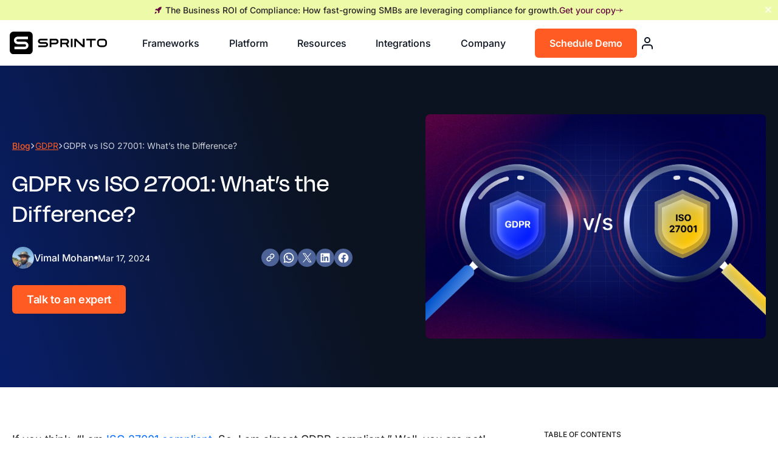

--- FILE ---
content_type: application/javascript; charset=UTF-8
request_url: https://dev.visualwebsiteoptimizer.com/j.php?a=651856&u=https%3A%2F%2Fsprinto.com%2Fblog%2Fdifference-between-gdpr-and-iso-27001%2F&vn=2.1&x=true
body_size: 14408
content:
(function(){function _vwo_err(e){function gE(e,a){return"https://dev.visualwebsiteoptimizer.com/ee.gif?a=651856&s=j.php&_cu="+encodeURIComponent(window.location.href)+"&e="+encodeURIComponent(e&&e.message&&e.message.substring(0,1e3)+"&vn=")+(e&&e.code?"&code="+e.code:"")+(e&&e.type?"&type="+e.type:"")+(e&&e.status?"&status="+e.status:"")+(a||"")}var vwo_e=gE(e);try{typeof navigator.sendBeacon==="function"?navigator.sendBeacon(vwo_e):(new Image).src=vwo_e}catch(err){}}try{var extE=0,prevMode=false;window._VWO_Jphp_StartTime = (window.performance && typeof window.performance.now === 'function' ? window.performance.now() : new Date().getTime());;(function(){ try {VWO.data.dNPS=true;} catch(e){ } })();(function(){window._VWO=window._VWO||{};var aC=window._vwo_code;if(typeof aC==='undefined'){window._vwo_mt='dupCode';return;}if(window._VWO.sCL){window._vwo_mt='dupCode';window._VWO.sCDD=true;try{if(aC){clearTimeout(window._vwo_settings_timer);var h=document.querySelectorAll('#_vis_opt_path_hides');var x=h[h.length>1?1:0];x&&x.remove();}}catch(e){}return;}window._VWO.sCL=true;;window._vwo_mt="live";var localPreviewObject={};var previewKey="_vis_preview_"+651856;var wL=window.location;;try{localPreviewObject[previewKey]=window.localStorage.getItem(previewKey);JSON.parse(localPreviewObject[previewKey])}catch(e){localPreviewObject[previewKey]=""}try{window._vwo_tm="";var getMode=function(e){var n;if(window.name.indexOf(e)>-1){n=window.name}else{n=wL.search.match("_vwo_m=([^&]*)");n=n&&atob(decodeURIComponent(n[1]))}return n&&JSON.parse(n)};var ccMode=getMode("_vwo_cc");if(window.name.indexOf("_vis_heatmap")>-1||window.name.indexOf("_vis_editor")>-1||ccMode||window.name.indexOf("_vis_preview")>-1){try{if(ccMode){window._vwo_mt=decodeURIComponent(wL.search.match("_vwo_m=([^&]*)")[1])}else if(window.name&&JSON.parse(window.name)){window._vwo_mt=window.name}}catch(e){if(window._vwo_tm)window._vwo_mt=window._vwo_tm}}else if(window._vwo_tm.length){window._vwo_mt=window._vwo_tm}else if(location.href.indexOf("_vis_opt_preview_combination")!==-1&&location.href.indexOf("_vis_test_id")!==-1){window._vwo_mt="sharedPreview"}else if(localPreviewObject[previewKey]){window._vwo_mt=JSON.stringify(localPreviewObject)}if(window._vwo_mt!=="live"){;if(typeof extE!=="undefined"){extE=1}if(!getMode("_vwo_cc")){(function(){var cParam='';try{if(window.VWO&&window.VWO.appliedCampaigns){var campaigns=window.VWO.appliedCampaigns;for(var cId in campaigns){if(campaigns.hasOwnProperty(cId)){var v=campaigns[cId].v;if(cId&&v){cParam='&c='+cId+'-'+v+'-1';break;}}}}}catch(e){}var prevMode=false;_vwo_code.load('https://dev.visualwebsiteoptimizer.com/j.php?mode='+encodeURIComponent(window._vwo_mt)+'&a=651856&f=1&u='+encodeURIComponent(window._vis_opt_url||document.URL)+'&eventArch=true'+'&x=true'+cParam,{sL:window._vwo_code.sL});if(window._vwo_code.sL){prevMode=true;}})();}else{(function(){window._vwo_code&&window._vwo_code.finish();_vwo_ccc={u:"/j.php?a=651856&u=https%3A%2F%2Fsprinto.com%2Fblog%2Fdifference-between-gdpr-and-iso-27001%2F&vn=2.1&x=true"};var s=document.createElement("script");s.src="https://app.vwo.com/visitor-behavior-analysis/dist/codechecker/cc.min.js?r="+Math.random();document.head.appendChild(s)})()}}}catch(e){var vwo_e=new Image;vwo_e.src="https://dev.visualwebsiteoptimizer.com/ee.gif?s=mode_det&e="+encodeURIComponent(e&&e.stack&&e.stack.substring(0,1e3)+"&vn=");aC&&window._vwo_code.finish()}})();
;;window._vwo_cookieDomain="sprinto.com";;;;if(prevMode){return}if(window._vwo_mt === "live"){window.VWO=window.VWO||[];window._vwo_acc_id=651856;window.VWO._=window.VWO._||{};;;window.VWO.visUuid="DA00A39A1C4ECEC79A6970A1DB8CA34B5|466cab0da59b6f2fd4be87f087297a60";
;_vwo_code.sT=_vwo_code.finished();(function(c,a,e,d,b,z,g,sT){if(window.VWO._&&window.VWO._.isBot)return;const cookiePrefix=window._vwoCc&&window._vwoCc.cookiePrefix||"";const useLocalStorage=sT==="ls";const cookieName=cookiePrefix+"_vwo_uuid_v2";const escapedCookieName=cookieName.replace(/([.*+?^${}()|[\]\\])/g,"\\$1");const cookieDomain=g;function getValue(){if(useLocalStorage){return localStorage.getItem(cookieName)}else{const regex=new RegExp("(^|;\\s*)"+escapedCookieName+"=([^;]*)");const match=e.cookie.match(regex);return match?decodeURIComponent(match[2]):null}}function setValue(value,days){if(useLocalStorage){localStorage.setItem(cookieName,value)}else{e.cookie=cookieName+"="+value+"; expires="+new Date(864e5*days+ +new Date).toGMTString()+"; domain="+cookieDomain+"; path=/"}}let existingValue=null;if(sT){const cookieRegex=new RegExp("(^|;\\s*)"+escapedCookieName+"=([^;]*)");const cookieMatch=e.cookie.match(cookieRegex);const cookieValue=cookieMatch?decodeURIComponent(cookieMatch[2]):null;const lsValue=localStorage.getItem(cookieName);if(useLocalStorage){if(lsValue){existingValue=lsValue;if(cookieValue){e.cookie=cookieName+"=; expires=Thu, 01 Jan 1970 00:00:01 GMT; domain="+cookieDomain+"; path=/"}}else if(cookieValue){localStorage.setItem(cookieName,cookieValue);e.cookie=cookieName+"=; expires=Thu, 01 Jan 1970 00:00:01 GMT; domain="+cookieDomain+"; path=/";existingValue=cookieValue}}else{if(cookieValue){existingValue=cookieValue;if(lsValue){localStorage.removeItem(cookieName)}}else if(lsValue){e.cookie=cookieName+"="+lsValue+"; expires="+new Date(864e5*366+ +new Date).toGMTString()+"; domain="+cookieDomain+"; path=/";localStorage.removeItem(cookieName);existingValue=lsValue}}a=existingValue||a}else{const regex=new RegExp("(^|;\\s*)"+escapedCookieName+"=([^;]*)");const match=e.cookie.match(regex);a=match?decodeURIComponent(match[2]):a}-1==e.cookie.indexOf("_vis_opt_out")&&-1==d.location.href.indexOf("vwo_opt_out=1")&&(window.VWO.visUuid=a),a=a.split("|"),b=new Image,g=window._vis_opt_domain||c||d.location.hostname.replace(/^www\./,""),b.src="https://dev.visualwebsiteoptimizer.com/v.gif?cd="+(window._vis_opt_cookieDays||0)+"&a=651856&d="+encodeURIComponent(d.location.hostname.replace(/^www\./,"") || c)+"&u="+a[0]+"&h="+a[1]+"&t="+z,d.vwo_iehack_queue=[b],setValue(a.join("|"),366)})("sprinto.com",window.VWO.visUuid,document,window,0,_vwo_code.sT,"sprinto.com","false"||null);
;clearTimeout(window._vwo_settings_timer);window._vwo_settings_timer=null;;;;;var vwoCode=window._vwo_code;if(vwoCode.filterConfig&&vwoCode.filterConfig.filterTime==="balanced"){vwoCode.removeLoaderAndOverlay()}var vwo_CIF=false;var UAP=false;;;var _vwo_style=document.getElementById('_vis_opt_path_hides'),_vwo_css=(vwoCode.hide_element_style?vwoCode.hide_element_style():'{opacity:0 !important;filter:alpha(opacity=0) !important;background:none !important;transition:none !important;}')+':root {--vwo-el-opacity:0 !important;--vwo-el-filter:alpha(opacity=0) !important;--vwo-el-bg:none !important;--vwo-el-ts:none !important;}',_vwo_text=window._vwo_code.sL ? '' : "" + _vwo_css;if (_vwo_style) { var e = _vwo_style.classList.contains("_vis_hide_layer") && _vwo_style; if (UAP && !UAP() && vwo_CIF && !vwo_CIF()) { e ? e.parentNode.removeChild(e) : _vwo_style.parentNode.removeChild(_vwo_style) } else { if (e) { var t = _vwo_style = document.createElement("style"), o = document.getElementsByTagName("head")[0], s = document.querySelector("#vwoCode"); t.setAttribute("id", "_vis_opt_path_hides"), s && t.setAttribute("nonce", s.nonce), t.setAttribute("type", "text/css"), o.appendChild(t) } if (_vwo_style.styleSheet) _vwo_style.styleSheet.cssText = _vwo_text; else { var l = document.createTextNode(_vwo_text); _vwo_style.appendChild(l) } e ? e.parentNode.removeChild(e) : _vwo_style.removeChild(_vwo_style.childNodes[0])}};window.VWO.ssMeta = { enabled: 0, noSS: 0 };;;VWO._=VWO._||{};window._vwo_clicks=3;VWO._.allSettings=(function(){return{dataStore:{campaigns:{25:{"version":1,"manual":false,"goals":{"10":{"type":"SEPARATE_PAGE","pUrl":"","pExcludeUrl":"","mca":false,"excludeUrl":"","urlRegex":"^https\\:\\\/\\\/sprinto\\.com\\\/get\\-a\\-demo\\\/?(?:[\\?#].*)?$|^https\\:\\\/\\\/sprinto\\.com\\\/get\\-sprinto\\-demo\\\/?(?:[\\?#].*)?$|^https\\:\\\/\\\/sprinto\\.com\\\/get\\-a\\-demo\\-sprinto\\\/?(?:[\\?#].*)?$"}},"exclude_url":"","mt":{"10":"6079628"},"segment_code":"true","sections":{"1":{"triggers":[],"path":"","variations":[]}},"isEventMigrated":true,"urlRegex":"^https\\:\\\/\\\/sprinto\\.com.*$","name":"For Conversion Demo Page Visits","triggers":[6079625],"id":25,"metrics":[{"metricId":0,"type":"g","id":10}],"pc_traffic":100,"comb_n":{"1":"Website"},"ss":null,"status":"RUNNING","clickmap":0,"multiple_domains":0,"type":"TRACK","stag":0,"globalCode":[],"combs":{"1":1},"ep":1680501021000,"ibe":0}, 22:{"version":1,"manual":false,"goals":{"7":{"type":"SEPARATE_PAGE","pUrl":"","pExcludeUrl":"","mca":false,"excludeUrl":"","urlRegex":"^https\\:\\\/\\\/sprinto\\.com\\\/features\\\/?(?:[\\?#].*)?$"}},"exclude_url":"","mt":{"7":"6079610"},"segment_code":"true","sections":{"1":{"triggers":[],"path":"","variations":[]}},"isEventMigrated":true,"urlRegex":"^https\\:\\\/\\\/sprinto\\.com.*$","name":"For Conversion Features Page Visits","triggers":[6079607],"id":22,"metrics":[{"metricId":0,"type":"g","id":7}],"pc_traffic":100,"comb_n":{"1":"Website"},"ss":null,"status":"RUNNING","clickmap":0,"multiple_domains":0,"type":"TRACK","stag":0,"globalCode":[],"combs":{"1":1},"ep":1680500762000,"ibe":0}, 23:{"version":1,"manual":false,"goals":{"8":{"type":"SEPARATE_PAGE","pUrl":"","pExcludeUrl":"","mca":false,"excludeUrl":"","urlRegex":"^https\\:\\\/\\\/sprinto\\.com\\\/get\\-soc\\-2\\\/?(?:[\\?#].*)?$|^https\\:\\\/\\\/sprinto\\.com\\\/get\\-iso\\-27001\\\/?(?:[\\?#].*)?$|^https\\:\\\/\\\/sprinto\\.com\\\/get\\-gdpr\\\/?(?:[\\?#].*)?$"}},"exclude_url":"","mt":{"8":"6079616"},"segment_code":"true","sections":{"1":{"triggers":[],"path":"","variations":[]}},"isEventMigrated":true,"urlRegex":"^https\\:\\\/\\\/sprinto\\.com.*$","name":"For Conversion SOC 2, ISO, GDPR Pages Visits","triggers":[6079613],"id":23,"metrics":[{"metricId":0,"type":"g","id":8}],"pc_traffic":100,"comb_n":{"1":"Website"},"ss":null,"status":"RUNNING","clickmap":0,"multiple_domains":0,"type":"TRACK","stag":0,"globalCode":[],"combs":{"1":1},"ep":1680500840000,"ibe":0}, 24:{"version":1,"manual":false,"goals":{"9":{"type":"SEPARATE_PAGE","pUrl":"","pExcludeUrl":"","mca":false,"excludeUrl":"","urlRegex":"^https\\:\\\/\\\/sprinto\\.com\\\/customers\\\/?(?:[\\?#].*)?$"}},"exclude_url":"","mt":{"9":"6079622"},"segment_code":"true","sections":{"1":{"triggers":[],"path":"","variations":[]}},"isEventMigrated":true,"urlRegex":"^https\\:\\\/\\\/sprinto\\.com.*$","name":"For Conversion Customers Page Visits","triggers":[6079619],"id":24,"metrics":[{"metricId":0,"type":"g","id":9}],"pc_traffic":100,"comb_n":{"1":"Website"},"ss":null,"status":"RUNNING","clickmap":0,"multiple_domains":0,"type":"TRACK","stag":0,"globalCode":[],"combs":{"1":1},"ep":1680500954000,"ibe":0}, 31:{"version":1,"manual":false,"goals":{"12":{"type":"CLICK_ELEMENT","pUrl":"^.*https\\:\\\/\\\/sprinto\\.com\\\/blog.*$","mca":false,"pExcludeUrl":"","url":"#firstname-8cc4afee-42a0-4ed5-9fbf-a0031a36ae0d"}},"exclude_url":"","mt":{"12":"6079634"},"segment_code":"true","sections":{"1":{"triggers":[],"path":"","variations":[]}},"isEventMigrated":true,"urlRegex":"^.*https\\:\\\/\\\/sprinto\\.com\\\/blog.*$","name":"Clicks on Right Side Blog Form","triggers":[6079631],"id":31,"metrics":[{"metricId":0,"type":"g","id":12}],"pc_traffic":100,"comb_n":{"1":"Website"},"ss":null,"status":"RUNNING","clickmap":0,"multiple_domains":0,"type":"TRACK","stag":0,"globalCode":[],"combs":{"1":1},"ep":1682582234000,"ibe":0}, 140:{"version":1,"manual":false,"goals":{"65":{"type":"CUSTOM_GOAL","pUrl":"","pExcludeUrl":"","mca":false,"excludeUrl":"","urlRegex":"^.*\\\/get\\-a\\-demo.*$"}},"exclude_url":"","mt":{"65":"6079925"},"segment_code":"true","sections":{"1":{"triggers":[],"path":"","variations":[]}},"isEventMigrated":true,"urlRegex":"^https\\:\\\/\\\/sprinto\\.com.*$","name":"Get a Demo Form Submission","triggers":[6079922],"id":140,"metrics":[{"metricId":0,"type":"g","id":65}],"pc_traffic":100,"comb_n":{"1":"Website"},"ss":null,"status":"RUNNING","clickmap":0,"multiple_domains":0,"type":"TRACK","stag":0,"globalCode":[],"combs":{"1":1},"ep":1715741562000,"ibe":0}, 45:{"version":1,"manual":false,"goals":{"19":{"type":"SEPARATE_PAGE","pUrl":"","pExcludeUrl":"","mca":false,"excludeUrl":"","urlRegex":"^https\\:\\\/\\\/sprinto\\.com\\\/thank\\-you\\-for\\-your\\-interest\\-in\\-sprinto\\-demo\\\/?(?:[\\?#].*)?$"}},"exclude_url":"","mt":{"19":"6079682"},"segment_code":"((_vwo_s().f_con(_vwo_s().U(),'\/blog\/') && _vwo_s().f_e(_vwo_s().ts(),'org')))","sections":{"1":{"triggers":[],"path":"","variations":[]}},"isEventMigrated":true,"urlRegex":"^https\\:\\\/\\\/sprinto\\.com\\\/blog.*$","name":"For Conversion Organic Blog CR","triggers":[6079679],"id":45,"metrics":[{"metricId":0,"type":"g","id":19}],"pc_traffic":100,"comb_n":{"1":"Website"},"ss":{"csa":0},"status":"RUNNING","clickmap":0,"multiple_domains":0,"type":"TRACK","stag":0,"globalCode":[],"combs":{"1":1},"ep":1684743933000,"ibe":0}, 66:{"version":1,"manual":false,"goals":{"27":{"type":"SEPARATE_PAGE","pUrl":"","pExcludeUrl":"","mca":false,"excludeUrl":"","urlRegex":"^https\\:\\\/\\\/sprinto\\.com\\\/get\\-a\\-demo\\\/?(?:[\\?#].*)?$|^https\\:\\\/\\\/sprinto\\.com\\\/get\\-demo\\-sprinto\\\/?(?:[\\?#].*)?$|^https\\:\\\/\\\/sprinto\\.com\\\/get\\-demo\\-sprinto\\-2\\\/?(?:[\\?#].*)?$"}},"exclude_url":"","mt":{"27":"6079739"},"segment_code":"(_vwo_s().f_con(_vwo_s().U(),'blog'))","sections":{"1":{"triggers":[],"path":"","variations":[]}},"isEventMigrated":true,"urlRegex":"^https\\:\\\/\\\/sprinto\\.com\\\/blog.*$","name":"Blog Landing visitors to Demo Page Visitors July 2023","triggers":[6079736],"id":66,"metrics":[{"metricId":0,"type":"g","id":27}],"pc_traffic":100,"comb_n":{"1":"Website"},"ss":{"csa":0},"status":"RUNNING","clickmap":0,"multiple_domains":0,"type":"TRACK","stag":0,"globalCode":[],"combs":{"1":1},"ep":1689717303000,"ibe":0}, 67:{"version":1,"manual":false,"goals":{"28":{"type":"SEPARATE_PAGE","pUrl":"","pExcludeUrl":"","mca":false,"excludeUrl":"","urlRegex":"^https\\:\\\/\\\/sprinto\\.com\\\/get\\-a\\-demo\\\/?(?:[\\?#].*)?$|^https\\:\\\/\\\/sprinto\\.com\\\/get\\-demo\\-sprinto\\\/?(?:[\\?#].*)?$|^https\\:\\\/\\\/sprinto\\.com\\\/get\\-demo\\-sprinto\\-2\\\/?(?:[\\?#].*)?$"}},"exclude_url":"","mt":{"28":"6079745"},"segment_code":"true","sections":{"1":{"triggers":[],"path":"","variations":[]}},"isEventMigrated":true,"urlRegex":"^https\\:\\\/\\\/sprinto\\.com\\\/blog.*$","name":"Blog All visitors to Demo Page Visitors July 2023","triggers":[6079742],"id":67,"metrics":[{"metricId":0,"type":"g","id":28}],"pc_traffic":100,"comb_n":{"1":"Website"},"ss":{"csa":0},"status":"RUNNING","clickmap":0,"multiple_domains":0,"type":"TRACK","stag":0,"globalCode":[],"combs":{"1":1},"ep":1689849013000,"ibe":0}, 68:{"version":1,"manual":false,"goals":{"29":{"type":"SEPARATE_PAGE","pUrl":"","pExcludeUrl":"","mca":false,"excludeUrl":"","urlRegex":"^https\\:\\\/\\\/sprinto\\.com\\\/thank\\-you\\-for\\-your\\-interest\\-in\\-sprinto\\-demo\\\/?(?:[\\?#].*)?$"}},"exclude_url":"","mt":{"29":"6079751"},"segment_code":"true","sections":{"1":{"triggers":[],"path":"","variations":[]}},"isEventMigrated":true,"urlRegex":"^https\\:\\\/\\\/sprinto\\.com\\\/blog.*$","name":"Blog to Demo Submissions July 2023","triggers":[6079748],"id":68,"metrics":[{"metricId":0,"type":"g","id":29}],"pc_traffic":100,"comb_n":{"1":"Website"},"ss":null,"status":"RUNNING","clickmap":0,"multiple_domains":0,"type":"TRACK","stag":0,"globalCode":[],"combs":{"1":1},"ep":1689849961000,"ibe":0}, 75:{"version":1,"manual":false,"goals":{"36":{"type":"SEPARATE_PAGE","pUrl":"","pExcludeUrl":"","mca":false,"excludeUrl":"","urlRegex":"^.*case\\-study.*$"}},"exclude_url":"","mt":{"36":"6079793"},"segment_code":"true","sections":{"1":{"triggers":[],"path":"","variations":[]}},"isEventMigrated":true,"urlRegex":"^https\\:\\\/\\\/sprinto\\.com\\\/blog.*$","name":"Blog to Case study visitors July 2023","triggers":[6079790],"id":75,"metrics":[{"metricId":0,"type":"g","id":36}],"pc_traffic":100,"comb_n":{"1":"Website"},"ss":null,"status":"RUNNING","clickmap":0,"multiple_domains":0,"type":"TRACK","stag":0,"globalCode":[],"combs":{"1":1},"ep":1689856942000,"ibe":0}, 49:{"version":1,"manual":false,"goals":{"23":{"type":"SEPARATE_PAGE","pUrl":"","pExcludeUrl":"","mca":false,"excludeUrl":"","urlRegex":"^https\\:\\\/\\\/sprinto\\.com\\\/thank\\-you\\-for\\-your\\-interest\\-in\\-sprinto\\-demo\\\/?(?:[\\?#].*)?$"}},"exclude_url":"","mt":{"23":"6079706"},"segment_code":"true","stag":0,"triggers":[6079703],"isEventMigrated":true,"urlRegex":"^https\\:\\\/\\\/sprinto\\.com.*$","name":"For Funnel Thank You Page Visits","sections":{"1":{"triggers":[],"path":"","variations":[]}},"id":49,"metrics":[{"metricId":0,"type":"g","id":23}],"pc_traffic":100,"comb_n":{"1":"Website"},"ss":null,"status":"RUNNING","clickmap":0,"multiple_domains":0,"type":"TRACK","funnel":[{"version":1,"manual":false,"goals":[{"type":"SEPARATE_PAGE","id":17},{"type":"SEPARATE_PAGE","id":23}],"exclude_url":"","segment_code_v2":"(_vwo_s().f_e(_vwo_s().dt(), 'desktop') || _vwo_s().f_e(_vwo_s().dt(), 'tablet'))","segment_code":"(_vwo_s().f_nin(_vwo_s().de(), 'ipod') && _vwo_s().f_nin(_vwo_s().de(), 'iphone') && _vwo_s().f_nin(_vwo_s().de(), 'winphone') && _vwo_s().f_nin(_vwo_s().de(), 'android') && _vwo_s().f_nin(_vwo_s().de(), 'googletv') && _vwo_s().f_nin(_vwo_s().de(), 'symbian') && _vwo_s().f_nin(_vwo_s().de(), 'blackberry')) || ((_vwo_s().f_e(_vwo_s().de(), 'android')) && (_vwo_s().f_con(_vwo_s().ua(), 'tablet'))) || (_vwo_s().f_re_i(_vwo_s().ua(), 'windows nt.*?touch|playbook.*?rim tablet'))","triggers":["6079661"],"isEventMigrated":true,"urlRegex":".*","name":"Ads LP -> Thank You Page Desktop + Tablet","v":2,"id":50,"isSpaRevertFeatureEnabled":false,"pc_traffic":100,"comb_n":{"1":"Website"},"ss":{"csa":0},"status":"RUNNING","clickmap":0,"multiple_domains":0,"type":"FUNNEL","sections":{"1":{"path":"","variations":[]}},"globalCode":[],"combs":{"1":1},"ep":1684965288000,"ibe":0},{"version":1,"manual":false,"goals":[{"type":"SEPARATE_PAGE","id":17},{"type":"SEPARATE_PAGE","id":23}],"exclude_url":"","segment_code_v2":"(_vwo_s().f_e(_vwo_s().dt(), 'mobile'))","segment_code":"(_vwo_s().f_e(_vwo_s().de(), 'ipod') || _vwo_s().f_e(_vwo_s().de(), 'iphone') || _vwo_s().f_e(_vwo_s().de(), 'winphone') || _vwo_s().f_e(_vwo_s().de(), 'android') || _vwo_s().f_e(_vwo_s().de(), 'googletv') || _vwo_s().f_e(_vwo_s().de(), 'symbian') || _vwo_s().f_e(_vwo_s().de(), 'blackberry')) && (_vwo_s().f_d_con(_vwo_s().ua(), 'tablet'))","triggers":["6079664"],"isEventMigrated":true,"urlRegex":".*","name":"Ads LP -> Thank You Page Mobile","v":3,"id":51,"isSpaRevertFeatureEnabled":false,"pc_traffic":100,"comb_n":{"1":"Website"},"ss":{"csa":0},"status":"RUNNING","clickmap":0,"multiple_domains":0,"type":"FUNNEL","sections":{"1":{"path":"","variations":[]}},"globalCode":[],"combs":{"1":1},"ep":1684965519000,"ibe":0}],"globalCode":[],"combs":{"1":1},"ep":1684965234000,"ibe":0}, 37:{"version":1,"manual":false,"goals":{"14":{"type":"SEPARATE_PAGE","pUrl":"","pExcludeUrl":"","mca":false,"excludeUrl":"","urlRegex":"^https\\:\\\/\\\/sprinto\\.com\\\/blog.*$"}},"exclude_url":"","mt":{"14":"6079646"},"segment_code":"true","sections":{"1":{"triggers":[],"path":"","variations":[]}},"isEventMigrated":true,"urlRegex":"^https\\:\\\/\\\/sprinto\\.com\\\/blog.*$","name":"For Funnel Blog Page Visits","triggers":[6079643],"id":37,"metrics":[{"metricId":0,"type":"g","id":14}],"pc_traffic":100,"comb_n":{"1":"Website"},"ss":null,"status":"RUNNING","clickmap":0,"multiple_domains":0,"type":"TRACK","stag":0,"globalCode":[],"combs":{"1":1},"ep":1682920799000,"ibe":0}, 70:{"version":1,"manual":false,"goals":{"31":{"type":"SEPARATE_PAGE","pUrl":"","pExcludeUrl":"","mca":false,"excludeUrl":"","urlRegex":"^https\\:\\\/\\\/sprinto\\.com\\\/get\\-soc\\-2\\\/?(?:[\\?#].*)?$"}},"exclude_url":"","mt":{"31":"6079763"},"segment_code":"true","sections":{"1":{"triggers":[],"path":"","variations":[]}},"isEventMigrated":true,"urlRegex":"^https\\:\\\/\\\/sprinto\\.com\\\/blog.*$","name":"Blog to SOC 2 Framework page visits July 2023","triggers":[6079760],"id":70,"metrics":[{"metricId":0,"type":"g","id":31}],"pc_traffic":100,"comb_n":{"1":"Website"},"ss":null,"status":"RUNNING","clickmap":0,"multiple_domains":0,"type":"TRACK","stag":0,"globalCode":[],"combs":{"1":1},"ep":1689850683000,"ibe":0}, 2:{"version":2,"manual":false,"goals":{"1":{"type":"ENGAGEMENT","pUrl":"^.*$","mca":false,"excludeUrl":"","urlRegex":"^.*$"}},"exclude_url":"","mt":[],"segment_code":"true","ep":1666007752000,"triggers":[6079601],"isEventMigrated":true,"urlRegex":"^.*$","name":"Heatmap","id":2,"metrics":[],"comb_n":{"1":"website"},"pc_traffic":100,"clickmap":0,"ss":null,"status":"RUNNING","sections":{"1":{"variations":{"1":[]},"triggers":[],"path":"","variation_names":{"1":"website"}}},"multiple_domains":0,"type":"ANALYZE_HEATMAP","stag":0,"globalCode":[],"combs":{"1":1},"main":true,"ibe":0}, 3:{"version":2,"manual":false,"bl":"","exclude_url":"","mt":[],"clickmap":0,"segment_code":"true","triggers":[6079604],"id":3,"metrics":[],"goals":{"1":{"type":"ENGAGEMENT","pUrl":"^.*$","mca":false,"excludeUrl":"","urlRegex":"^.*$"}},"isEventMigrated":true,"urlRegex":"^.*$","name":"Visitor Sessions Recorded","aK":1,"comb_n":{"1":"website"},"globalCode":[],"pc_traffic":100,"wl":"","ep":1666007752000,"status":"RUNNING","sections":{"1":{"triggers":[],"path":"","variations":{"1":[]}}},"multiple_domains":0,"type":"ANALYZE_RECORDING","stag":0,"ss":null,"combs":{"1":1},"main":true,"ibe":0}, 69:{"version":1,"manual":false,"goals":{"30":{"type":"SEPARATE_PAGE","pUrl":"","pExcludeUrl":"","mca":false,"excludeUrl":"","urlRegex":"^https\\:\\\/\\\/sprinto\\.com\\\/features\\\/?(?:[\\?#].*)?$|^https\\:\\\/\\\/sprinto\\.com\\\/feature\\-page\\\/?(?:[\\?#].*)?$"}},"exclude_url":"","mt":{"30":"6079757"},"segment_code":"true","sections":{"1":{"triggers":[],"path":"","variations":[]}},"isEventMigrated":true,"urlRegex":"^https\\:\\\/\\\/sprinto\\.com\\\/blog.*$","name":"Blog to Feature page visits July 2023","triggers":[6079754],"id":69,"metrics":[{"metricId":0,"type":"g","id":30}],"pc_traffic":100,"comb_n":{"1":"Website"},"ss":null,"status":"RUNNING","clickmap":0,"multiple_domains":0,"type":"TRACK","stag":0,"globalCode":[],"combs":{"1":1},"ep":1689850205000,"ibe":0}, 35:{"version":1,"manual":false,"goals":{"13":{"type":"SEPARATE_PAGE","pUrl":"","pExcludeUrl":"","mca":false,"excludeUrl":"","urlRegex":"^https\\:\\\/\\\/sprinto\\.com\\\/?(?:[\\?#].*)?$"}},"exclude_url":"","mt":{"13":"6079640"},"segment_code":"(_vwo_s().f_nin(_vwo_s().U(),'https:\/\/sprinto.com\/'))","sections":{"1":{"triggers":[],"path":"","variations":[]}},"isEventMigrated":true,"urlRegex":"^https\\:\\\/\\\/sprinto\\.com.*$","name":"For Conversion Homepage visits minus landing page","triggers":[6079637],"id":35,"metrics":[{"metricId":0,"type":"g","id":13}],"pc_traffic":100,"comb_n":{"1":"Website"},"ss":{"csa":0},"status":"RUNNING","clickmap":0,"multiple_domains":0,"type":"TRACK","stag":0,"globalCode":[],"combs":{"1":1},"ep":1682920310000,"ibe":0}, 71:{"version":1,"manual":false,"goals":{"32":{"type":"SEPARATE_PAGE","pUrl":"","pExcludeUrl":"","mca":false,"excludeUrl":"","urlRegex":"^https\\:\\\/\\\/sprinto\\.com\\\/get\\-iso\\-27001\\\/?(?:[\\?#].*)?$"}},"exclude_url":"","mt":{"32":"6079769"},"segment_code":"true","sections":{"1":{"triggers":[],"path":"","variations":[]}},"isEventMigrated":true,"urlRegex":"^https\\:\\\/\\\/sprinto\\.com\\\/blog.*$","name":"Blog to ISO 27001 Framework page visits July 2023","triggers":[6079766],"id":71,"metrics":[{"metricId":0,"type":"g","id":32}],"pc_traffic":100,"comb_n":{"1":"Website"},"ss":null,"status":"RUNNING","clickmap":0,"multiple_domains":0,"type":"TRACK","stag":0,"globalCode":[],"combs":{"1":1},"ep":1689853681000,"ibe":0}, 72:{"version":1,"manual":false,"goals":{"33":{"type":"SEPARATE_PAGE","pUrl":"","pExcludeUrl":"","mca":false,"excludeUrl":"","urlRegex":"^https\\:\\\/\\\/sprinto\\.com\\\/get\\-gdpr\\\/?(?:[\\?#].*)?$"}},"exclude_url":"","mt":{"33":"6079775"},"segment_code":"true","sections":{"1":{"triggers":[],"path":"","variations":[]}},"isEventMigrated":true,"urlRegex":"^https\\:\\\/\\\/sprinto\\.com\\\/blog.*$","name":"Blog to GDPR Framework page visits July 2023","triggers":[6079772],"id":72,"metrics":[{"metricId":0,"type":"g","id":33}],"pc_traffic":100,"comb_n":{"1":"Website"},"ss":null,"status":"RUNNING","clickmap":0,"multiple_domains":0,"type":"TRACK","stag":0,"globalCode":[],"combs":{"1":1},"ep":1689854499000,"ibe":0}, 73:{"version":1,"manual":false,"goals":{"34":{"type":"SEPARATE_PAGE","pUrl":"","pExcludeUrl":"","mca":false,"excludeUrl":"","urlRegex":"^https\\:\\\/\\\/sprinto\\.com\\\/get\\-hipaa\\\/?(?:[\\?#].*)?$"}},"exclude_url":"","mt":{"34":"6079781"},"segment_code":"true","sections":{"1":{"triggers":[],"path":"","variations":[]}},"isEventMigrated":true,"urlRegex":"^https\\:\\\/\\\/sprinto\\.com\\\/blog.*$","name":"Blog to HIPAA Framework page visits July 2023","triggers":[6079778],"id":73,"metrics":[{"metricId":0,"type":"g","id":34}],"pc_traffic":100,"comb_n":{"1":"Website"},"ss":null,"status":"RUNNING","clickmap":0,"multiple_domains":0,"type":"TRACK","stag":0,"globalCode":[],"combs":{"1":1},"ep":1689854619000,"ibe":0}, 76:{"version":1,"manual":false,"goals":{"37":{"type":"SEPARATE_PAGE","pUrl":"","pExcludeUrl":"","mca":false,"excludeUrl":"","urlRegex":"^https\\:\\\/\\\/sprinto\\.com\\\/about\\\/?(?:[\\?#].*)?$"}},"exclude_url":"","mt":{"37":"6079799"},"segment_code":"true","sections":{"1":{"triggers":[],"path":"","variations":[]}},"isEventMigrated":true,"urlRegex":"^https\\:\\\/\\\/sprinto\\.com\\\/blog.*$","name":"Blog to About Page July 2023","triggers":[6079796],"id":76,"metrics":[{"metricId":0,"type":"g","id":37}],"pc_traffic":100,"comb_n":{"1":"Website"},"ss":null,"status":"RUNNING","clickmap":0,"multiple_domains":0,"type":"TRACK","stag":0,"globalCode":[],"combs":{"1":1},"ep":1689857112000,"ibe":0}, 38:{"version":1,"manual":false,"goals":{"15":{"type":"SEPARATE_PAGE","pUrl":"","pExcludeUrl":"","mca":false,"excludeUrl":"","urlRegex":"^https\\:\\\/\\\/sprinto\\.com\\\/thank\\-you\\-for\\-your\\-interest\\-in\\-sprinto\\-demo\\\/?(?:[\\?#].*)?$"}},"exclude_url":"","mt":{"15":"6079652"},"segment_code":"true","sections":{"1":{"triggers":[],"path":"","variations":[]}},"isEventMigrated":true,"urlRegex":"^https\\:\\\/\\\/sprinto\\.com.*$","name":"For Conversion Thank You Page Visits","triggers":[6079649],"id":38,"metrics":[{"metricId":0,"type":"g","id":15}],"pc_traffic":100,"comb_n":{"1":"Website"},"ss":null,"status":"RUNNING","clickmap":0,"multiple_domains":0,"type":"TRACK","stag":0,"globalCode":[],"combs":{"1":1},"ep":1683272720000,"ibe":0}, 74:{"version":1,"manual":false,"goals":{"35":{"type":"SEPARATE_PAGE","pUrl":"","pExcludeUrl":"","mca":false,"excludeUrl":"","urlRegex":"^https\\:\\\/\\\/sprinto\\.com\\\/get\\-pci\\-dss\\\/?(?:[\\?#].*)?$"}},"exclude_url":"","mt":{"35":"6079787"},"segment_code":"true","sections":{"1":{"triggers":[],"path":"","variations":[]}},"isEventMigrated":true,"urlRegex":"^https\\:\\\/\\\/sprinto\\.com\\\/blog.*$","name":"Blog to PCI DSS Framework page visits July 2023","triggers":[6079784],"id":74,"metrics":[{"metricId":0,"type":"g","id":35}],"pc_traffic":100,"comb_n":{"1":"Website"},"ss":null,"status":"RUNNING","clickmap":0,"multiple_domains":0,"type":"TRACK","stag":0,"globalCode":[],"combs":{"1":1},"ep":1689854681000,"ibe":0}, 252:{"version":4,"globalCode":{"post":"GL_651856_252_post","pre":"GL_651856_252_pre"},"sections":{"1":{"globalWidgetSnippetIds":{"2":[],"1":[]},"segment":{"2":1,"1":1},"path":"","triggers":[],"variations":{"2":[{"rtag":"R_651856_252_1_2_0","xpath":".kt-adv-heading-link59242_a604ec-8f","tag":"C_651856_252_1_2_0"},{"rtag":"R_651856_252_1_2_1","xpath":".kt-adv-heading-link59242_f646fd-b2","tag":"C_651856_252_1_2_1"}],"1":[]},"editorXPaths":{"2":".kt-adv-heading-link59242_a604ec-8f,.kt-adv-heading-link59242_f646fd-b2","1":""},"variation_names":{"2":"Variation-1","1":"Control"}}},"manual":false,"goals":{"1":{"mca":false,"type":"CUSTOM_GOAL","identifier":"vwo_dom_click"}},"triggers":["21799324"],"exclude_url":"","mt":{"1":"21752620"},"id":252,"segment_code":"true","comb_n":{"2":"Variation-1","1":"Control"},"pg_config":["3122185"],"aMTP":1,"metrics":[{"metricId":2089180,"type":"m","id":1}],"ibe":0,"urlRegex":"","name":"Business ROI 2026 - Home banner","sV":1,"cEV":1,"ep":1768215396000,"pc_traffic":100,"pgre":true,"ss":null,"status":"RUNNING","varSegAllowed":false,"multiple_domains":0,"type":"VISUAL_AB","stag":1,"clickmap":1,"combs":{"2":0.5,"1":0.5},"ps":true,"muts":{"post":{"enabled":true,"refresh":true}}}},changeSets:{},plugins:{"DACDNCONFIG":{"FB":false,"CKLV":false,"CINSTJS":false,"CRECJS":false,"eNC":false,"PRTHD":false,"sConfig":{"dClassVal":"(^elementor-)|elementor-|(^active)|active"},"aSM":true,"SD":{"UTC":0,"IT":0},"BSECJ":false,"SPA":true,"SPAR":false,"DT":{"TC":"function(){ return _vwo_t.cm('eO','js',VWO._.dtc.ctId); };","SEGMENTCODE":"function(){ return _vwo_s().f_e(_vwo_s().dt(),'mobile') };","DELAYAFTERTRIGGER":10000,"DEVICE":"mobile"},"SCC":"{\"cache\":0}","jsConfig":{"iche":1,"earc":1,"ivocpa":false,"spa":"0","sampApm":"","dGC":true,"dtd":"10000","dtdfd":"2000","eavr":"0","m360":1,"ele":1,"ge":1,"vqe":false,"mrp":20,"cInstJS":"","cRecJS":"","aSP":true,"hC":3,"it":"","uct":"","dt":"both","recData360Enabled":1,"ast":0,"fsLogRule":"","se":1},"IAF":false,"DONT_IOS":false,"CJ":false,"RDBG":false,"DNDOFST":1000,"SST":false,"CSHS":false,"debugEvt":false,"DLRE":1717746590,"AST":false,"UCP":false},"LIBINFO":{"SURVEY_DEBUG_EVENTS":{"HASH":"070e0146fac2addb72df1f8a77c73552br"},"TRACK":{"HASH":"13868f8d526ad3d74df131c9d3ab264bbr","LIB_SUFFIX":""},"SURVEY":{"HASH":"26c3d4886040fa9c2a9d64ea634f2facbr"},"HEATMAP_HELPER":{"HASH":"c5d6deded200bc44b99989eeb81688a4br"},"DEBUGGER_UI":{"HASH":"ac2f1194867fde41993ef74a1081ed6bbr"},"OPA":{"HASH":"47280cdd59145596dbd65a7c3edabdc2br","PATH":"\/4.0"},"EVAD":{"HASH":"","LIB_SUFFIX":""},"WORKER":{"HASH":"70faafffa0475802f5ee03ca5ff74179br"},"SURVEY_HTML":{"HASH":"9e434dd4255da1c47c8475dbe2dcce30br"}},"IP":"52.14.63.54","GEO":{"rn":"Ohio","vn":"geoip2","c":"Columbus","r":"OH","cn":"United States","conC":"NA","cc":"US","cEU":""},"UA":{"os":"MacOS","dt":"spider","br":"Other","de":"Other","ps":"desktop:false:Mac OS X:10.15.7:ClaudeBot:1:Spider"},"PIICONFIG":false,"ACCTZ":"Asia\/Kolkata"},vwoData:{"gC":null,"pR":[]},crossDomain:{},integrations:{},events:{"vwo_sdkDebug":{},"vwo_surveyQuestionSubmitted":{},"vwo_surveyCompleted":{},"vwo_quickBack":{},"vwo_errorOnPage":{},"vwo_surveyQuestionAttempted":{},"vwo_appComesInForeground":{},"vwo_doubleTap":{},"vwo_rC":{},"vwo_sdkUsageStats":{},"vwo_fmeSdkInit":{},"vwo_performance":{},"vwo_repeatedHovered":{},"vwo_repeatedScrolled":{},"vwo_tabOut":{},"vwo_tabIn":{},"vwo_mouseout":{},"vwo_selection":{},"vwo_copy":{},"vwo_pageRefreshed":{},"vwo_cursorThrashed":{},"vwo_recommendation_block_shown":{},"vwo_surveyAttempted":{},"vwo_surveyExtraData":{},"vwo_surveyQuestionDisplayed":{},"vwo_surveyClosed":{},"vwo_pageUnload":{},"vwo_orientationChanged":{},"vwo_appTerminated":{},"vwo_appGoesInBackground":{},"vwo_appLaunched":{},"vwo_networkChanged":{},"vwo_autoCapture":{},"vwo_zoom":{},"vwo_longPress":{},"vwo_fling":{},"vwo_scroll":{},"vwo_singleTap":{},"vwo_appNotResponding":{},"vwo_appCrashed":{},"vwo_page_session_count":{},"vwo_vA":{},"vwo_survey_surveyCompleted":{},"vwo_survey_submit":{},"vwo_survey_reachedThankyou":{},"vwo_goalVisit":{"nS":["expId"]},"vwo_survey_questionAttempted":{},"vwo_survey_display":{},"vwo_survey_complete":{},"vwo_survey_close":{},"vwo_survey_attempt":{},"vwo_customConversion":{},"vwo_revenue":{},"vwo_customTrigger":{},"vwo_leaveIntent":{},"vwo_conversion":{},"vwo_debugLogs":{},"vwo_dom_click":{"nS":["target.innerText","target"]},"vwo_trackGoalVisited":{},"vwo_newSessionCreated":{},"vwo_syncVisitorProp":{},"vwo_dom_submit":{},"vwo_analyzeHeatmap":{},"vwo_analyzeRecording":{},"vwo_analyzeForm":{},"vwo_timer":{"nS":["timeSpent"]},"vwo_variationShown":{},"vwo_dom_scroll":{"nS":["pxBottom","bottom","top","pxTop"]},"vwo_pageView":{},"vwo_dom_hover":{},"vwo_sessionSync":{},"vwo_surveyDisplayed":{},"vwo_screenViewed":{},"vwo_survey_questionShown":{},"vwo_log":{}},visitorProps:{"vwo_domain":{},"vwo_email":{}},uuid:"DA00A39A1C4ECEC79A6970A1DB8CA34B5",syV:{},syE:{},cSE:{},CIF:false,syncEvent:"sessionCreated",syncAttr:"sessionCreated"},sCIds:{},oCids:["25","22","23","24","31","140","45","66","67","68","75","49","37","70","2","3","69","35","71","72","73","76","38","74","252"],triggers:{"6079742":{"cnds":["o",{"id":500,"event":"vwo_pageView","filters":[["storage.cookies._vis_opt_exp_67_combi","nbl"]]},["a",{"event":"vwo__activated","id":3,"filters":[["event.id","eq","67"]]},{"event":"vwo_notRedirecting","id":4,"filters":[]},{"event":"vwo_visibilityTriggered","id":5,"filters":[]},{"id":1000,"event":"vwo_pageView","filters":[]}]],"dslv":2},"6079679":{"cnds":["o",{"id":500,"event":"vwo_pageView","filters":[["storage.cookies._vis_opt_exp_45_combi","nbl"]]},["a",{"event":"vwo__activated","id":3,"filters":[["event.id","eq","45"]]},{"event":"vwo_notRedirecting","id":4,"filters":[]},{"event":"vwo_visibilityTriggered","id":5,"filters":[]},{"id":1000,"event":"vwo_pageView","filters":[["url","cn","\/blog\/"]]},{"id":1001,"event":"vwo_pageView","filters":[["trafficSource","in",["org"]]]}]],"dslv":2},"6079745":{"cnds":["o",{"id":1000,"event":"vwo_pageView","filters":[["page.url","urlReg","^https\\:\\\/\\\/sprinto\\.com\\\/get\\-a\\-demo\\\/?(?:[\\?#].*)?$|^https\\:\\\/\\\/sprinto\\.com\\\/get\\-demo\\-sprinto\\\/?(?:[\\?#].*)?$|^https\\:\\\/\\\/sprinto\\.com\\\/get\\-demo\\-sprinto\\-2\\\/?(?:[\\?#].*)?$"]]},{"id":1001,"event":"vwo_goalVisit","filters":[["page.url","urlReg","^https\\:\\\/\\\/sprinto\\.com\\\/get\\-a\\-demo\\\/?(?:[\\?#].*)?$|^https\\:\\\/\\\/sprinto\\.com\\\/get\\-demo\\-sprinto\\\/?(?:[\\?#].*)?$|^https\\:\\\/\\\/sprinto\\.com\\\/get\\-demo\\-sprinto\\-2\\\/?(?:[\\?#].*)?$"],["event.expId","eq",67]]}],"dslv":2},"6079628":{"cnds":["o",{"id":1000,"event":"vwo_pageView","filters":[["page.url","urlReg","^https\\:\\\/\\\/sprinto\\.com\\\/get\\-a\\-demo\\\/?(?:[\\?#].*)?$|^https\\:\\\/\\\/sprinto\\.com\\\/get\\-sprinto\\-demo\\\/?(?:[\\?#].*)?$|^https\\:\\\/\\\/sprinto\\.com\\\/get\\-a\\-demo\\-sprinto\\\/?(?:[\\?#].*)?$"]]},{"id":1001,"event":"vwo_goalVisit","filters":[["page.url","urlReg","^https\\:\\\/\\\/sprinto\\.com\\\/get\\-a\\-demo\\\/?(?:[\\?#].*)?$|^https\\:\\\/\\\/sprinto\\.com\\\/get\\-sprinto\\-demo\\\/?(?:[\\?#].*)?$|^https\\:\\\/\\\/sprinto\\.com\\\/get\\-a\\-demo\\-sprinto\\\/?(?:[\\?#].*)?$"],["event.expId","eq",25]]}],"dslv":2},"6079682":{"cnds":["o",{"id":1000,"event":"vwo_pageView","filters":[["page.url","urlReg","^https\\:\\\/\\\/sprinto\\.com\\\/thank\\-you\\-for\\-your\\-interest\\-in\\-sprinto\\-demo\\\/?(?:[\\?#].*)?$"]]},{"id":1001,"event":"vwo_goalVisit","filters":[["page.url","urlReg","^https\\:\\\/\\\/sprinto\\.com\\\/thank\\-you\\-for\\-your\\-interest\\-in\\-sprinto\\-demo\\\/?(?:[\\?#].*)?$"],["event.expId","eq",45]]}],"dslv":2},"6079640":{"cnds":["o",{"id":1000,"event":"vwo_pageView","filters":[["page.url","urlReg","^https\\:\\\/\\\/sprinto\\.com\\\/?(?:[\\?#].*)?$"]]},{"id":1001,"event":"vwo_goalVisit","filters":[["page.url","urlReg","^https\\:\\\/\\\/sprinto\\.com\\\/?(?:[\\?#].*)?$"],["event.expId","eq",35]]}],"dslv":2},"6079601":{"cnds":["a",{"event":"vwo__activated","id":3,"filters":[["event.id","eq","2"]]},{"event":"vwo_notRedirecting","id":4,"filters":[]},{"event":"vwo_visibilityTriggered","id":5,"filters":[]},{"id":1000,"event":"vwo_pageView","filters":[]}],"dslv":2},"6079619":{"cnds":["a",{"event":"vwo__activated","id":3,"filters":[["event.id","eq","24"]]},{"event":"vwo_notRedirecting","id":4,"filters":[]},{"event":"vwo_visibilityTriggered","id":5,"filters":[]},{"id":1000,"event":"vwo_pageView","filters":[]}],"dslv":2},"6079661":{"cnds":[{"id":1000,"event":"vwo_pageView","filters":[["deviceType","in",["desktop","tablet"]]]}],"dslv":2},"6079664":{"cnds":[{"id":1000,"event":"vwo_pageView","filters":[["deviceType","in",["mobile"]]]}],"dslv":2},"6079622":{"cnds":["o",{"id":1000,"event":"vwo_pageView","filters":[["page.url","urlReg","^https\\:\\\/\\\/sprinto\\.com\\\/customers\\\/?(?:[\\?#].*)?$"]]},{"id":1001,"event":"vwo_goalVisit","filters":[["page.url","urlReg","^https\\:\\\/\\\/sprinto\\.com\\\/customers\\\/?(?:[\\?#].*)?$"],["event.expId","eq",24]]}],"dslv":2},"9":{"cnds":[{"event":"vwo_groupCampTriggered","id":105}]},"6079751":{"cnds":["o",{"id":1000,"event":"vwo_pageView","filters":[["page.url","urlReg","^https\\:\\\/\\\/sprinto\\.com\\\/thank\\-you\\-for\\-your\\-interest\\-in\\-sprinto\\-demo\\\/?(?:[\\?#].*)?$"]]},{"id":1001,"event":"vwo_goalVisit","filters":[["page.url","urlReg","^https\\:\\\/\\\/sprinto\\.com\\\/thank\\-you\\-for\\-your\\-interest\\-in\\-sprinto\\-demo\\\/?(?:[\\?#].*)?$"],["event.expId","eq",68]]}],"dslv":2},"6079781":{"cnds":["o",{"id":1000,"event":"vwo_pageView","filters":[["page.url","urlReg","^https\\:\\\/\\\/sprinto\\.com\\\/get\\-hipaa\\\/?(?:[\\?#].*)?$"]]},{"id":1001,"event":"vwo_goalVisit","filters":[["page.url","urlReg","^https\\:\\\/\\\/sprinto\\.com\\\/get\\-hipaa\\\/?(?:[\\?#].*)?$"],["event.expId","eq",73]]}],"dslv":2},"5":{"cnds":[{"event":"vwo_postInit","id":101}]},"75":{"cnds":[{"event":"vwo_urlChange","id":99}]},"6079604":{"cnds":["a",{"event":"vwo__activated","id":3,"filters":[["event.id","eq","3"]]},{"event":"vwo_notRedirecting","id":4,"filters":[]},{"event":"vwo_visibilityTriggered","id":5,"filters":[]},{"id":1000,"event":"vwo_pageView","filters":[]}],"dslv":2},"6079769":{"cnds":["o",{"id":1000,"event":"vwo_pageView","filters":[["page.url","urlReg","^https\\:\\\/\\\/sprinto\\.com\\\/get\\-iso\\-27001\\\/?(?:[\\?#].*)?$"]]},{"id":1001,"event":"vwo_goalVisit","filters":[["page.url","urlReg","^https\\:\\\/\\\/sprinto\\.com\\\/get\\-iso\\-27001\\\/?(?:[\\?#].*)?$"],["event.expId","eq",71]]}],"dslv":2},"6079643":{"cnds":["a",{"event":"vwo__activated","id":3,"filters":[["event.id","eq","37"]]},{"event":"vwo_notRedirecting","id":4,"filters":[]},{"event":"vwo_visibilityTriggered","id":5,"filters":[]},{"id":1000,"event":"vwo_pageView","filters":[]}],"dslv":2},"6079706":{"cnds":["o",{"id":1000,"event":"vwo_pageView","filters":[["page.url","urlReg","^https\\:\\\/\\\/sprinto\\.com\\\/thank\\-you\\-for\\-your\\-interest\\-in\\-sprinto\\-demo\\\/?(?:[\\?#].*)?$"]]},{"id":1001,"event":"vwo_goalVisit","filters":[["page.url","urlReg","^https\\:\\\/\\\/sprinto\\.com\\\/thank\\-you\\-for\\-your\\-interest\\-in\\-sprinto\\-demo\\\/?(?:[\\?#].*)?$"],["event.expId","eq",49]]}],"dslv":2},"6079646":{"cnds":["o",{"id":1000,"event":"vwo_pageView","filters":[["page.url","urlReg","^https\\:\\\/\\\/sprinto\\.com\\\/blog.*$"]]},{"id":1001,"event":"vwo_goalVisit","filters":[["page.url","urlReg","^https\\:\\\/\\\/sprinto\\.com\\\/blog.*$"],["event.expId","eq",37]]}],"dslv":2},"6079610":{"cnds":["o",{"id":1000,"event":"vwo_pageView","filters":[["page.url","urlReg","^https\\:\\\/\\\/sprinto\\.com\\\/features\\\/?(?:[\\?#].*)?$"]]},{"id":1001,"event":"vwo_goalVisit","filters":[["page.url","urlReg","^https\\:\\\/\\\/sprinto\\.com\\\/features\\\/?(?:[\\?#].*)?$"],["event.expId","eq",22]]}],"dslv":2},"6079754":{"cnds":["a",{"event":"vwo__activated","id":3,"filters":[["event.id","eq","69"]]},{"event":"vwo_notRedirecting","id":4,"filters":[]},{"event":"vwo_visibilityTriggered","id":5,"filters":[]},{"id":1000,"event":"vwo_pageView","filters":[]}],"dslv":2},"6079766":{"cnds":["a",{"event":"vwo__activated","id":3,"filters":[["event.id","eq","71"]]},{"event":"vwo_notRedirecting","id":4,"filters":[]},{"event":"vwo_visibilityTriggered","id":5,"filters":[]},{"id":1000,"event":"vwo_pageView","filters":[]}],"dslv":2},"21799324":{"cnds":["a",{"event":"vwo_mutationObserved","id":2},{"event":"vwo_notRedirecting","id":4,"filters":[]},{"event":"vwo_visibilityTriggered","id":5,"filters":[]},{"id":1000,"event":"vwo_pageView","filters":[]},{"id":1002,"event":"vwo_pageView","filters":[]}],"dslv":2},"6079649":{"cnds":["a",{"event":"vwo__activated","id":3,"filters":[["event.id","eq","38"]]},{"event":"vwo_notRedirecting","id":4,"filters":[]},{"event":"vwo_visibilityTriggered","id":5,"filters":[]},{"id":1000,"event":"vwo_pageView","filters":[]}],"dslv":2},"6079922":{"cnds":["a",{"event":"vwo__activated","id":3,"filters":[["event.id","eq","140"]]},{"event":"vwo_notRedirecting","id":4,"filters":[]},{"event":"vwo_visibilityTriggered","id":5,"filters":[]},{"id":1000,"event":"vwo_pageView","filters":[]}],"dslv":2},"6079652":{"cnds":["o",{"id":1000,"event":"vwo_pageView","filters":[["page.url","urlReg","^https\\:\\\/\\\/sprinto\\.com\\\/thank\\-you\\-for\\-your\\-interest\\-in\\-sprinto\\-demo\\\/?(?:[\\?#].*)?$"]]},{"id":1001,"event":"vwo_goalVisit","filters":[["page.url","urlReg","^https\\:\\\/\\\/sprinto\\.com\\\/thank\\-you\\-for\\-your\\-interest\\-in\\-sprinto\\-demo\\\/?(?:[\\?#].*)?$"],["event.expId","eq",38]]}],"dslv":2},"6079703":{"cnds":["a",{"event":"vwo__activated","id":3,"filters":[["event.id","eq","49"]]},{"event":"vwo_notRedirecting","id":4,"filters":[]},{"event":"vwo_visibilityTriggered","id":5,"filters":[]},{"id":1000,"event":"vwo_pageView","filters":[]}],"dslv":2},"6079925":{"cnds":[{"id":1000,"event":"vwo_conversion","filters":[["page.url","urlReg","^.*\\\/get\\-a\\-demo.*$"]]}],"dslv":2},"6079736":{"cnds":["o",{"id":500,"event":"vwo_pageView","filters":[["storage.cookies._vis_opt_exp_66_combi","nbl"]]},["a",{"event":"vwo__activated","id":3,"filters":[["event.id","eq","66"]]},{"event":"vwo_notRedirecting","id":4,"filters":[]},{"event":"vwo_visibilityTriggered","id":5,"filters":[]},{"id":1000,"event":"vwo_pageView","filters":[["url","cn","blog"]]}]],"dslv":2},"6079748":{"cnds":["a",{"event":"vwo__activated","id":3,"filters":[["event.id","eq","68"]]},{"event":"vwo_notRedirecting","id":4,"filters":[]},{"event":"vwo_visibilityTriggered","id":5,"filters":[]},{"id":1000,"event":"vwo_pageView","filters":[]}],"dslv":2},"2":{"cnds":[{"event":"vwo_variationShown","id":100}]},"6079796":{"cnds":["a",{"event":"vwo__activated","id":3,"filters":[["event.id","eq","76"]]},{"event":"vwo_notRedirecting","id":4,"filters":[]},{"event":"vwo_visibilityTriggered","id":5,"filters":[]},{"id":1000,"event":"vwo_pageView","filters":[]}],"dslv":2},"6079739":{"cnds":["o",{"id":1000,"event":"vwo_pageView","filters":[["page.url","urlReg","^https\\:\\\/\\\/sprinto\\.com\\\/get\\-a\\-demo\\\/?(?:[\\?#].*)?$|^https\\:\\\/\\\/sprinto\\.com\\\/get\\-demo\\-sprinto\\\/?(?:[\\?#].*)?$|^https\\:\\\/\\\/sprinto\\.com\\\/get\\-demo\\-sprinto\\-2\\\/?(?:[\\?#].*)?$"]]},{"id":1001,"event":"vwo_goalVisit","filters":[["page.url","urlReg","^https\\:\\\/\\\/sprinto\\.com\\\/get\\-a\\-demo\\\/?(?:[\\?#].*)?$|^https\\:\\\/\\\/sprinto\\.com\\\/get\\-demo\\-sprinto\\\/?(?:[\\?#].*)?$|^https\\:\\\/\\\/sprinto\\.com\\\/get\\-demo\\-sprinto\\-2\\\/?(?:[\\?#].*)?$"],["event.expId","eq",66]]}],"dslv":2},"6079631":{"cnds":["a",{"event":"vwo__activated","id":3,"filters":[["event.id","eq","31"]]},{"event":"vwo_notRedirecting","id":4,"filters":[]},{"event":"vwo_visibilityTriggered","id":5,"filters":[]},{"id":1000,"event":"vwo_pageView","filters":[]}],"dslv":2},"6079778":{"cnds":["a",{"event":"vwo__activated","id":3,"filters":[["event.id","eq","73"]]},{"event":"vwo_notRedirecting","id":4,"filters":[]},{"event":"vwo_visibilityTriggered","id":5,"filters":[]},{"id":1000,"event":"vwo_pageView","filters":[]}],"dslv":2},"6079757":{"cnds":["o",{"id":1000,"event":"vwo_pageView","filters":[["page.url","urlReg","^https\\:\\\/\\\/sprinto\\.com\\\/features\\\/?(?:[\\?#].*)?$|^https\\:\\\/\\\/sprinto\\.com\\\/feature\\-page\\\/?(?:[\\?#].*)?$"]]},{"id":1001,"event":"vwo_goalVisit","filters":[["page.url","urlReg","^https\\:\\\/\\\/sprinto\\.com\\\/features\\\/?(?:[\\?#].*)?$|^https\\:\\\/\\\/sprinto\\.com\\\/feature\\-page\\\/?(?:[\\?#].*)?$"],["event.expId","eq",69]]}],"dslv":2},"8":{"cnds":[{"event":"vwo_pageView","id":102}]},"6079634":{"cnds":[{"id":1000,"event":"vwo_dom_click","filters":[["event.target","sel","#firstname-8cc4afee-42a0-4ed5-9fbf-a0031a36ae0d"]]}],"dslv":2},"6079799":{"cnds":["o",{"id":1000,"event":"vwo_pageView","filters":[["page.url","urlReg","^https\\:\\\/\\\/sprinto\\.com\\\/about\\\/?(?:[\\?#].*)?$"]]},{"id":1001,"event":"vwo_goalVisit","filters":[["page.url","urlReg","^https\\:\\\/\\\/sprinto\\.com\\\/about\\\/?(?:[\\?#].*)?$"],["event.expId","eq",76]]}],"dslv":2},"11":{"cnds":[{"event":"vwo_dynDataFetched","id":105,"filters":[["event.state","eq",1]]}]},"6079760":{"cnds":["a",{"event":"vwo__activated","id":3,"filters":[["event.id","eq","70"]]},{"event":"vwo_notRedirecting","id":4,"filters":[]},{"event":"vwo_visibilityTriggered","id":5,"filters":[]},{"id":1000,"event":"vwo_pageView","filters":[]}],"dslv":2},"6079637":{"cnds":["o",{"id":500,"event":"vwo_pageView","filters":[["storage.cookies._vis_opt_exp_35_combi","nbl"]]},["a",{"event":"vwo__activated","id":3,"filters":[["event.id","eq","35"]]},{"event":"vwo_notRedirecting","id":4,"filters":[]},{"event":"vwo_visibilityTriggered","id":5,"filters":[]},{"id":1000,"event":"vwo_pageView","filters":[["url","neq","https:\/\/sprinto.com\/"]]}]],"dslv":2},"6079790":{"cnds":["a",{"event":"vwo__activated","id":3,"filters":[["event.id","eq","75"]]},{"event":"vwo_notRedirecting","id":4,"filters":[]},{"event":"vwo_visibilityTriggered","id":5,"filters":[]},{"id":1000,"event":"vwo_pageView","filters":[]}],"dslv":2},"6079763":{"cnds":["o",{"id":1000,"event":"vwo_pageView","filters":[["page.url","urlReg","^https\\:\\\/\\\/sprinto\\.com\\\/get\\-soc\\-2\\\/?(?:[\\?#].*)?$"]]},{"id":1001,"event":"vwo_goalVisit","filters":[["page.url","urlReg","^https\\:\\\/\\\/sprinto\\.com\\\/get\\-soc\\-2\\\/?(?:[\\?#].*)?$"],["event.expId","eq",70]]}],"dslv":2},"21752620":{"cnds":[{"id":1000,"event":"vwo_dom_click","filters":[]}],"dslv":2},"6079793":{"cnds":["o",{"id":1000,"event":"vwo_pageView","filters":[["page.url","urlReg","^.*case\\-study.*$"]]},{"id":1001,"event":"vwo_goalVisit","filters":[["page.url","urlReg","^.*case\\-study.*$"],["event.expId","eq",75]]}],"dslv":2},"6079616":{"cnds":["o",{"id":1000,"event":"vwo_pageView","filters":[["page.url","urlReg","^https\\:\\\/\\\/sprinto\\.com\\\/get\\-soc\\-2\\\/?(?:[\\?#].*)?$|^https\\:\\\/\\\/sprinto\\.com\\\/get\\-iso\\-27001\\\/?(?:[\\?#].*)?$|^https\\:\\\/\\\/sprinto\\.com\\\/get\\-gdpr\\\/?(?:[\\?#].*)?$"]]},{"id":1001,"event":"vwo_goalVisit","filters":[["page.url","urlReg","^https\\:\\\/\\\/sprinto\\.com\\\/get\\-soc\\-2\\\/?(?:[\\?#].*)?$|^https\\:\\\/\\\/sprinto\\.com\\\/get\\-iso\\-27001\\\/?(?:[\\?#].*)?$|^https\\:\\\/\\\/sprinto\\.com\\\/get\\-gdpr\\\/?(?:[\\?#].*)?$"],["event.expId","eq",23]]}],"dslv":2},"6079772":{"cnds":["a",{"event":"vwo__activated","id":3,"filters":[["event.id","eq","72"]]},{"event":"vwo_notRedirecting","id":4,"filters":[]},{"event":"vwo_visibilityTriggered","id":5,"filters":[]},{"id":1000,"event":"vwo_pageView","filters":[]}],"dslv":2},"6079607":{"cnds":["a",{"event":"vwo__activated","id":3,"filters":[["event.id","eq","22"]]},{"event":"vwo_notRedirecting","id":4,"filters":[]},{"event":"vwo_visibilityTriggered","id":5,"filters":[]},{"id":1000,"event":"vwo_pageView","filters":[]}],"dslv":2},"6079784":{"cnds":["a",{"event":"vwo__activated","id":3,"filters":[["event.id","eq","74"]]},{"event":"vwo_notRedirecting","id":4,"filters":[]},{"event":"vwo_visibilityTriggered","id":5,"filters":[]},{"id":1000,"event":"vwo_pageView","filters":[]}],"dslv":2},"6079775":{"cnds":["o",{"id":1000,"event":"vwo_pageView","filters":[["page.url","urlReg","^https\\:\\\/\\\/sprinto\\.com\\\/get\\-gdpr\\\/?(?:[\\?#].*)?$"]]},{"id":1001,"event":"vwo_goalVisit","filters":[["page.url","urlReg","^https\\:\\\/\\\/sprinto\\.com\\\/get\\-gdpr\\\/?(?:[\\?#].*)?$"],["event.expId","eq",72]]}],"dslv":2},"6079613":{"cnds":["a",{"event":"vwo__activated","id":3,"filters":[["event.id","eq","23"]]},{"event":"vwo_notRedirecting","id":4,"filters":[]},{"event":"vwo_visibilityTriggered","id":5,"filters":[]},{"id":1000,"event":"vwo_pageView","filters":[]}],"dslv":2},"6079787":{"cnds":["o",{"id":1000,"event":"vwo_pageView","filters":[["page.url","urlReg","^https\\:\\\/\\\/sprinto\\.com\\\/get\\-pci\\-dss\\\/?(?:[\\?#].*)?$"]]},{"id":1001,"event":"vwo_goalVisit","filters":[["page.url","urlReg","^https\\:\\\/\\\/sprinto\\.com\\\/get\\-pci\\-dss\\\/?(?:[\\?#].*)?$"],["event.expId","eq",74]]}],"dslv":2},"6079625":{"cnds":["a",{"event":"vwo__activated","id":3,"filters":[["event.id","eq","25"]]},{"event":"vwo_notRedirecting","id":4,"filters":[]},{"event":"vwo_visibilityTriggered","id":5,"filters":[]},{"id":1000,"event":"vwo_pageView","filters":[]}],"dslv":2}},preTriggers:{},tags:{GL_651856_252_pre:{ fn:function(VWO_CURRENT_CAMPAIGN, VWO_CURRENT_VARIATION,nonce = ""){try{
;(function(){try{var findReactInternalInstanceKey=function(element){return Object.keys(element).find(function(n){return n.startsWith("__reactInternalInstance$")||n.startsWith("__reactFiber$")})},getFiberNode=function(DOMNode,reactInternalsKey){if(DOMNode&&reactInternalsKey)return DOMNode[reactInternalsKey]},updateFiberNode=function(node,fiber,reactInternalsKey){var nodeName=(nodeName=node.nodeName)&&nodeName.toLowerCase();fiber.stateNode=node,fiber.child=null,fiber.tag=node.nodeType===Node.ELEMENT_NODE?5:6,fiber.type&&(fiber.type=fiber.elementType="vwo-"+nodeName),fiber.alternate&&(fiber.alternate.stateNode=node),node[reactInternalsKey]=fiber},updatePropsNode=function(option,el){function vwoAttrTimeout(){var key=Object.keys(el).find(function(n){return n.startsWith("__reactProps$")})||"",endTime=Date.now();if(key&&el[key])switch(option.name){case"href":el[key].href=option.value;break;case"onClick":el[key].onClick&&delete el[key].onClick;break;case"onChange":el[key].onChange&&el[key].onChange({target:el})}key||3e3<endTime-startTime||setTimeout(vwoAttrTimeout,1)}var startTime=Date.now();vwoAttrTimeout()};window.originalReplaceWith||(window.originalReplaceWith=vwo_$.fn.replaceWith),vwo_$.fn.replaceWith2&&!window.originalReplaceWithBeforeReact?window.originalReplaceWithBeforeReact=vwo_$.fn.replaceWith2:vwo_$.fn.replaceWith&&!window.originalReplaceWithBeforeReact&&(window.originalReplaceWithBeforeReact=vwo_$.fn.replaceWith),vwo_$.fn.replaceWith=vwo_$.fn.replaceWith2=function(i){var isInputANode,reactInternalsKey;return this.length?(isInputANode=!1,"object"==typeof i?isInputANode=!0:i=i.trim(),(reactInternalsKey=findReactInternalInstanceKey(this[0]))?i?this.each(function(t,e){var fiber=getFiberNode(e,reactInternalsKey),node=document.createElement("div");node.innerHTML=isInputANode?i.nodeType===Node.TEXT_NODE?i.textContent:i.outerHTML:i,fiber&&updateFiberNode(node.firstChild,fiber,reactInternalsKey),node.firstChild&&(node.firstChild.__vwoControlOuterHTML=e.__vwoControlOuterHTML||e.outerHTML,node.firstChild.__vwoExpInnerHTML=node.firstChild.innerHTML),e.parentNode&&e.parentNode.replaceChild(node.firstChild,e)}):this:originalReplaceWithBeforeReact.apply(this,[].slice.call(arguments))):this},vwo_$.fn.html&&!window.originalHtmlBeforeReact&&(window.originalHtmlBeforeReact=vwo_$.fn.html),vwo_$.fn.html=function(n){if(!this.length)return this;this.each(function(t,e){e.hasOwnProperty("__vwoControlInnerHTML")||(e.__vwoControlInnerHTML=e.innerHTML.replaceAll(/(?=<!--)([\s\S]*?)-->/gm,""),e.__vwoExpInnerHTML=n)});var node,reactInternalsKey=findReactInternalInstanceKey(this[0]);return reactInternalsKey&&n&&((node=document.createElement("div")).innerHTML=n),void 0===n?this[0]&&this[0].innerHTML:this.each(function(t,e){var isFirstChildReferred=!1,fiber=(reactInternalsKey&&node&&(isFirstChildReferred=1===e.childNodes.length&&1===node.childNodes.length),getFiberNode(isFirstChildReferred?e.firstChild:e,reactInternalsKey));e.innerHTML=n,fiber&&e&&updateFiberNode(isFirstChildReferred?e.firstChild:e,fiber,reactInternalsKey)})},vwo_$.fn.vwoReplaceWith=function(){if(this.length){var content=this[0].outerHTML;if(content)return vwo_$(this).replaceWith(content)}return this},vwo_$.fn.vwoAttr&&!window.originalVwoAttrBeforeReact&&(window.originalVwoAttrBeforeReact=vwo_$.fn.vwoAttr),vwo_$.fn.vwoAttr=function(){var newHref_1;return this.length&&1===arguments.length&&arguments[0].href&&(newHref_1=arguments[0].href,this.each(function(i,el){updatePropsNode({name:"onClick"},el),updatePropsNode({name:"href",value:newHref_1},el)})),originalVwoAttrBeforeReact.apply(this,[].slice.call(arguments))}}catch(e){console.info(e)}})();(function(){try{var getFiberNode=function(DOMNode,reactInternalsKey){if(DOMNode&&reactInternalsKey)return DOMNode[reactInternalsKey]};window.originalBeforeReact||(window.originalBeforeReact=vwo_$.fn.before),vwo_$.fn.before=function(i){try{if(!this.length)return this;var isInputANode=!1,reactInternalsKey=("object"==typeof i&&(isInputANode=!0),element=this[0],Object.keys(element).find(function(n){return n.startsWith("__reactInternalInstance$")||n.startsWith("__reactFiber$")}));if(reactInternalsKey){if(!i)return this;var nodeToBeInserted_1=i[0]||i;if(!nodeToBeInserted_1)return this;this.each(function(t,e){var _c,element,fiber=getFiberNode(e,reactInternalsKey);document.createElement("div");fiber&&isInputANode&&(fiber=(null==(fiber=getFiberNode(e,reactInternalsKey))?void 0:fiber.return)!==getFiberNode(e.parentNode,reactInternalsKey)||!(null!=(fiber=getFiberNode(e.parentNode,reactInternalsKey))&&fiber.stateNode),_c=(null==(_c=getFiberNode(nodeToBeInserted_1,reactInternalsKey))?void 0:_c.return)!==getFiberNode(nodeToBeInserted_1.parentNode,reactInternalsKey)||!(null!=(_c=getFiberNode(nodeToBeInserted_1.parentNode,reactInternalsKey))&&_c.stateNode),!!(element=e)&&Object.keys(element).some(function(n){return n.startsWith("__reactInternalInstance$")})&&(fiber||_c)||(nodeToBeInserted_1.previousElementSibling&&null!=(element=getFiberNode(nodeToBeInserted_1.previousElementSibling,reactInternalsKey))&&element.sibling&&(getFiberNode(nodeToBeInserted_1.previousElementSibling,reactInternalsKey).sibling=getFiberNode(nodeToBeInserted_1.nextElementSibling,reactInternalsKey)),(null==(fiber=nodeToBeInserted_1.parentNode)?void 0:fiber.firstChild)===nodeToBeInserted_1&&nodeToBeInserted_1.nextElementSibling&&null!=(_c=getFiberNode(nodeToBeInserted_1.parentNode,reactInternalsKey))&&_c.child&&(getFiberNode(nodeToBeInserted_1.parentNode,reactInternalsKey).child=getFiberNode(nodeToBeInserted_1.nextElementSibling,reactInternalsKey)),e.previousElementSibling&&null!=(element=getFiberNode(e.previousElementSibling,reactInternalsKey))&&element.sibling&&(getFiberNode(e.previousElementSibling,reactInternalsKey).sibling=getFiberNode(nodeToBeInserted_1,reactInternalsKey)),nodeToBeInserted_1&&null!=(fiber=getFiberNode(nodeToBeInserted_1,reactInternalsKey))&&fiber.sibling&&(getFiberNode(nodeToBeInserted_1,reactInternalsKey).sibling=getFiberNode(e,reactInternalsKey)),nodeToBeInserted_1&&null!=(_c=getFiberNode(nodeToBeInserted_1,reactInternalsKey))&&_c.return&&(getFiberNode(nodeToBeInserted_1,reactInternalsKey).return=getFiberNode(e.parentNode,reactInternalsKey)),e.parentNode.firstChild===e&&null!=(element=getFiberNode(e.parentNode,reactInternalsKey))&&element.child&&(getFiberNode(e.parentNode,reactInternalsKey).child=getFiberNode(nodeToBeInserted_1,reactInternalsKey)),nodeToBeInserted_1.previousElementSibling&&null!=(_c=null==(fiber=getFiberNode(nodeToBeInserted_1.previousElementSibling,reactInternalsKey))?void 0:fiber.alternate)&&_c.sibling&&(getFiberNode(nodeToBeInserted_1.previousElementSibling,reactInternalsKey).alternate.sibling=null==(element=getFiberNode(nodeToBeInserted_1.nextElementSibling,reactInternalsKey))?void 0:element.alternate),(null==(fiber=nodeToBeInserted_1.parentNode)?void 0:fiber.firstChild)===nodeToBeInserted_1&&nodeToBeInserted_1.nextElementSibling&&null!=(element=null==(_c=getFiberNode(nodeToBeInserted_1.parentNode,reactInternalsKey))?void 0:_c.alternate)&&element.child&&(getFiberNode(nodeToBeInserted_1.parentNode,reactInternalsKey).alternate.child=null==(fiber=getFiberNode(nodeToBeInserted_1.nextElementSibling,reactInternalsKey))?void 0:fiber.alternate),e.previousElementSibling&&null!=(element=null==(_c=getFiberNode(e.previousElementSibling,reactInternalsKey))?void 0:_c.alternate)&&element.sibling&&(getFiberNode(e.previousElementSibling,reactInternalsKey).alternate.sibling=null==(fiber=getFiberNode(nodeToBeInserted_1,reactInternalsKey))?void 0:fiber.alternate),nodeToBeInserted_1&&null!=(element=null==(_c=getFiberNode(nodeToBeInserted_1,reactInternalsKey))?void 0:_c.alternate)&&element.sibling&&(getFiberNode(nodeToBeInserted_1,reactInternalsKey).alternate.sibling=null==(fiber=getFiberNode(e,reactInternalsKey))?void 0:fiber.alternate),nodeToBeInserted_1&&null!=(element=null==(_c=getFiberNode(nodeToBeInserted_1,reactInternalsKey))?void 0:_c.alternate)&&element.return&&(getFiberNode(nodeToBeInserted_1,reactInternalsKey).alternate.return=null==(fiber=getFiberNode(e.parentNode,reactInternalsKey))?void 0:fiber.alternate),e.parentNode.firstChild===e&&null!=(element=null==(_c=getFiberNode(e.parentNode,reactInternalsKey))?void 0:_c.alternate)&&element.child&&(getFiberNode(e.parentNode,reactInternalsKey).alternate.child=null==(fiber=getFiberNode(nodeToBeInserted_1,reactInternalsKey))?void 0:fiber.alternate)))})}}catch(e){}var element;return originalBeforeReact.apply(this,[].slice.call(arguments))}}catch(e){console.info(e)}})();
}catch(e){}}}, GL_651856_252_post:{ fn:function(VWO_CURRENT_CAMPAIGN, VWO_CURRENT_VARIATION,nonce = ""){}}},rules:[{"tags":[{"id":"runCampaign","data":"campaigns.67","priority":4}],"triggers":["6079742"]},{"tags":[{"id":"runCampaign","data":"campaigns.45","priority":4}],"triggers":["6079679"]},{"tags":[{"data":{"campaigns":[{"c":67,"g":28}],"type":"g"},"id":"metric","metricId":0}],"triggers":["6079745"]},{"tags":[{"data":{"campaigns":[{"c":25,"g":10}],"type":"g"},"id":"metric","metricId":0}],"triggers":["6079628"]},{"tags":[{"data":{"campaigns":[{"c":45,"g":19}],"type":"g"},"id":"metric","metricId":0}],"triggers":["6079682"]},{"tags":[{"data":{"campaigns":[{"c":35,"g":13}],"type":"g"},"id":"metric","metricId":0}],"triggers":["6079640"]},{"tags":[{"id":"runCampaign","data":"campaigns.2","priority":4}],"triggers":["6079601"]},{"tags":[{"id":"runCampaign","data":"campaigns.24","priority":4}],"triggers":["6079619"]},{"tags":[{"data":{"campaigns":[{"c":24,"g":9}],"type":"g"},"id":"metric","metricId":0}],"triggers":["6079622"]},{"tags":[{"data":{"campaigns":[{"c":73,"g":34}],"type":"g"},"id":"metric","metricId":0}],"triggers":["6079781"]},{"tags":[{"id":"runCampaign","data":"campaigns.3","priority":4}],"triggers":["6079604"]},{"tags":[{"id":"runCampaign","data":"campaigns.37","priority":4}],"triggers":["6079643"]},{"tags":[{"data":{"campaigns":[{"c":37,"g":14}],"type":"g"},"id":"metric","metricId":0}],"triggers":["6079646"]},{"tags":[{"data":{"campaigns":[{"c":22,"g":7}],"type":"g"},"id":"metric","metricId":0}],"triggers":["6079610"]},{"tags":[{"data":{"campaigns":[{"c":66,"g":27}],"type":"g"},"id":"metric","metricId":0}],"triggers":["6079739"]},{"tags":[{"id":"runCampaign","data":"campaigns.71","priority":4}],"triggers":["6079766"]},{"tags":[{"id":"runCampaign","data":"campaigns.252","priority":4}],"triggers":["21799324"]},{"tags":[{"id":"runCampaign","data":"campaigns.38","priority":4}],"triggers":["6079649"]},{"tags":[{"id":"runCampaign","data":"campaigns.140","priority":4}],"triggers":["6079922"]},{"tags":[{"data":{"campaigns":[{"c":38,"g":15}],"type":"g"},"id":"metric","metricId":0}],"triggers":["6079652"]},{"tags":[{"data":{"campaigns":[{"c":49,"g":23}],"type":"g"},"id":"metric","metricId":0}],"triggers":["6079706"]},{"tags":[{"data":{"campaigns":[{"c":140,"g":65}],"type":"g"},"id":"metric","metricId":0}],"triggers":["6079925"]},{"tags":[{"id":"runCampaign","data":"campaigns.66","priority":4}],"triggers":["6079736"]},{"tags":[{"data":{"campaigns":[{"c":68,"g":29}],"type":"g"},"id":"metric","metricId":0}],"triggers":["6079751"]},{"tags":[{"id":"runCampaign","data":"campaigns.22","priority":4}],"triggers":["6079607"]},{"tags":[{"id":"runCampaign","data":"campaigns.76","priority":4}],"triggers":["6079796"]},{"tags":[{"id":"runCampaign","data":"campaigns.69","priority":4}],"triggers":["6079754"]},{"tags":[{"id":"runCampaign","data":"campaigns.31","priority":4}],"triggers":["6079631"]},{"tags":[{"id":"runCampaign","data":"campaigns.73","priority":4}],"triggers":["6079778"]},{"tags":[{"data":{"campaigns":[{"c":69,"g":30}],"type":"g"},"id":"metric","metricId":0}],"triggers":["6079757"]},{"tags":[{"id":"runCampaign","data":"campaigns.23","priority":4}],"triggers":["6079613"]},{"tags":[{"data":{"campaigns":[{"c":31,"g":12}],"type":"g"},"id":"metric","metricId":0}],"triggers":["6079634"]},{"tags":[{"data":{"campaigns":[{"c":76,"g":37}],"type":"g"},"id":"metric","metricId":0}],"triggers":["6079799"]},{"tags":[{"data":{"campaigns":[{"c":71,"g":32}],"type":"g"},"id":"metric","metricId":0}],"triggers":["6079769"]},{"tags":[{"id":"runCampaign","data":"campaigns.70","priority":4}],"triggers":["6079760"]},{"tags":[{"id":"runCampaign","data":"campaigns.35","priority":4}],"triggers":["6079637"]},{"tags":[{"id":"runCampaign","data":"campaigns.75","priority":4}],"triggers":["6079790"]},{"tags":[{"data":{"campaigns":[{"c":70,"g":31}],"type":"g"},"id":"metric","metricId":0}],"triggers":["6079763"]},{"tags":[{"data":{"campaigns":[{"c":252,"g":1}],"type":"m"},"id":"metric","metricId":2089180}],"triggers":["21752620"]},{"tags":[{"data":{"campaigns":[{"c":75,"g":36}],"type":"g"},"id":"metric","metricId":0}],"triggers":["6079793"]},{"tags":[{"data":{"campaigns":[{"c":23,"g":8}],"type":"g"},"id":"metric","metricId":0}],"triggers":["6079616"]},{"tags":[{"id":"runCampaign","data":"campaigns.72","priority":4}],"triggers":["6079772"]},{"tags":[{"id":"runCampaign","data":"campaigns.68","priority":4}],"triggers":["6079748"]},{"tags":[{"id":"runCampaign","data":"campaigns.74","priority":4}],"triggers":["6079784"]},{"tags":[{"data":{"campaigns":[{"c":72,"g":33}],"type":"g"},"id":"metric","metricId":0}],"triggers":["6079775"]},{"tags":[{"id":"runCampaign","data":"campaigns.49","priority":4}],"triggers":["6079703"]},{"tags":[{"data":{"campaigns":[{"c":74,"g":35}],"type":"g"},"id":"metric","metricId":0}],"triggers":["6079787"]},{"tags":[{"id":"runCampaign","data":"campaigns.25","priority":4}],"triggers":["6079625"]},{"tags":[{"id":"runTestCampaign"}],"triggers":["2"]},{"tags":[{"id":"revaluateHiding","priority":3}],"triggers":["11"]},{"tags":[{"id":"urlChange"}],"triggers":["75"]},{"tags":[{"id":"checkEnvironment"}],"triggers":["5"]},{"tags":[{"id":"prePostMutation","priority":3},{"priority":2,"id":"groupCampaigns"}],"triggers":["8"]},{"tags":[{"id":"visibilityService","priority":2}],"triggers":["9"]}],pages:{"ec":[{"1584579":{"inc":["o",["url","urlReg","(?i)^.*$"]]}},{"3122182":{"inc":["o",["url","urlReg","(?i).*"]]}}]},pagesEval:{"ec":[1584579,3122182]},stags:{},domPath:{}}})();
;;var commonWrapper=function(argument){if(!argument){argument={valuesGetter:function(){return{}},valuesSetter:function(){},verifyData:function(){return{}}}}var getVisitorUuid=function(){if(window._vwo_acc_id>=1037725){return window.VWO&&window.VWO.get("visitor.id")}else{return window.VWO._&&window.VWO._.cookies&&window.VWO._.cookies.get("_vwo_uuid")}};var pollInterval=100;var timeout=6e4;return function(){var accountIntegrationSettings={};var _interval=null;function waitForAnalyticsVariables(){try{accountIntegrationSettings=argument.valuesGetter();accountIntegrationSettings.visitorUuid=getVisitorUuid()}catch(error){accountIntegrationSettings=undefined}if(accountIntegrationSettings&&argument.verifyData(accountIntegrationSettings)){argument.valuesSetter(accountIntegrationSettings);return 1}return 0}var currentTime=0;_interval=setInterval((function(){currentTime=currentTime||performance.now();var result=waitForAnalyticsVariables();if(result||performance.now()-currentTime>=timeout){clearInterval(_interval)}}),pollInterval)}};
        var pushBasedCommonWrapper=function(argument){var firedCamp={};if(!argument){argument={integrationName:"",getExperimentList:function(){},accountSettings:function(){},pushData:function(){}}}return function(){window.VWO=window.VWO||[];var getVisitorUuid=function(){if(window._vwo_acc_id>=1037725){return window.VWO&&window.VWO.get("visitor.id")}else{return window.VWO._&&window.VWO._.cookies&&window.VWO._.cookies.get("_vwo_uuid")}};var sendDebugLogsOld=function(expId,variationId,errorType,user_type,data){try{var errorPayload={f:argument["integrationName"]||"",a:window._vwo_acc_id,url:window.location.href,exp:expId,v:variationId,vwo_uuid:getVisitorUuid(),user_type:user_type};if(errorType=="initIntegrationCallback"){errorPayload["log_type"]="initIntegrationCallback";errorPayload["data"]=JSON.stringify(data||"")}else if(errorType=="timeout"){errorPayload["timeout"]=true}if(window.VWO._.customError){window.VWO._.customError({msg:"integration debug",url:window.location.href,lineno:"",colno:"",source:JSON.stringify(errorPayload)})}}catch(e){window.VWO._.customError&&window.VWO._.customError({msg:"integration debug failed",url:"",lineno:"",colno:"",source:""})}};var sendDebugLogs=function(expId,variationId,errorType,user_type){var eventName="vwo_debugLogs";var eventPayload={};try{eventPayload={intName:argument["integrationName"]||"",varId:variationId,expId:expId,type:errorType,vwo_uuid:getVisitorUuid(),user_type:user_type};if(window.VWO._.event){window.VWO._.event(eventName,eventPayload,{enableLogs:1})}}catch(e){eventPayload={msg:"integration event log failed",url:window.location.href};window.VWO._.event&&window.VWO._.event(eventName,eventPayload)}};var callbackFn=function(data){if(!data)return;var expId=data[1],variationId=data[2],repeated=data[0],singleCall=0,debug=0;var experimentList=argument.getExperimentList();var integrationName=argument["integrationName"]||"vwo";if(typeof argument.accountSettings==="function"){var accountSettings=argument.accountSettings();if(accountSettings){singleCall=accountSettings["singleCall"];debug=accountSettings["debug"]}}if(debug){sendDebugLogs(expId,variationId,"intCallTriggered",repeated);sendDebugLogsOld(expId,variationId,"initIntegrationCallback",repeated)}if(singleCall&&(repeated==="vS"||repeated==="vSS")||firedCamp[expId]){return}window.expList=window.expList||{};var expList=window.expList[integrationName]=window.expList[integrationName]||[];if(expId&&variationId&&["VISUAL_AB","VISUAL","SPLIT_URL"].indexOf(_vwo_exp[expId].type)>-1){if(experimentList.indexOf(+expId)!==-1){firedCamp[expId]=variationId;var visitorUuid=getVisitorUuid();var pollInterval=100;var currentTime=0;var timeout=6e4;var user_type=_vwo_exp[expId].exec?"vwo-retry":"vwo-new";var interval=setInterval((function(){if(expList.indexOf(expId)!==-1){clearInterval(interval);return}currentTime=currentTime||performance.now();var toClearInterval=argument.pushData(expId,variationId,visitorUuid);if(debug&&toClearInterval){sendDebugLogsOld(expId,variationId,"",user_type);sendDebugLogs(expId,variationId,"intDataPushed",user_type)}var isTimeout=performance.now()-currentTime>=timeout;if(isTimeout&&debug){sendDebugLogsOld(expId,variationId,"timeout",user_type);sendDebugLogs(expId,variationId,"intTimeout",user_type)}if(toClearInterval||isTimeout){clearInterval(interval)}if(toClearInterval){window.expList[integrationName].push(expId)}}),pollInterval||100)}}};window.VWO.push(["onVariationApplied",callbackFn]);window.VWO.push(["onVariationShownSent",callbackFn])}};
    var surveyDataCommonWrapper=function(argument){window._vwoFiredSurveyEvents=window._vwoFiredSurveyEvents||{};if(!argument){argument={getCampaignList:function(){return[]},surveyStatusChange:function(){},answerSubmitted:function(){}}}return function(){window.VWO=window.VWO||[];function getValuesFromAnswers(answers){return answers.map((function(ans){return ans.value}))}function generateHash(str){var hash=0;for(var i=0;i<str.length;i++){hash=(hash<<5)-hash+str.charCodeAt(i);hash|=0}return hash}function getEventKey(data,status){if(status==="surveySubmitted"){var values=getValuesFromAnswers(data.answers).join("|");return generateHash(data.surveyId+"_"+data.questionText+"_"+values)}else{return data.surveyId+"_"+status}}function commonSurveyCallback(data,callback,surveyStatus){if(!data)return;var surveyId=data.surveyId;var campaignList=argument.getCampaignList();if(surveyId&&campaignList.indexOf(+surveyId)!==-1){var eventKey=getEventKey(data,surveyStatus);if(window._vwoFiredSurveyEvents[eventKey])return;window._vwoFiredSurveyEvents[eventKey]=true;var surveyData={accountId:data.accountId,surveyId:data.surveyId,uuid:data.uuid};if(surveyStatus==="surveySubmitted"){Object.assign(surveyData,{questionType:data.questionType,questionText:data.questionText,answers:data.answers,answersValue:getValuesFromAnswers(data.answers),skipped:data.skipped})}var pollInterval=100;var currentTime=0;var timeout=6e4;var interval=setInterval((function(){currentTime=currentTime||performance.now();var done=callback(surveyId,surveyStatus,surveyData);var expired=performance.now()-currentTime>=timeout;if(done||expired){window._vwoFiredSurveyEvents[eventKey]=true;clearInterval(interval)}}),pollInterval)}}window.VWO.push(["onSurveyShown",function(data){commonSurveyCallback(data,argument.surveyStatusChange,"surveyShown")}]);window.VWO.push(["onSurveyCompleted",function(data){commonSurveyCallback(data,argument.surveyStatusChange,"surveyCompleted")}]);window.VWO.push(["onSurveyAnswerSubmitted",function(data){commonSurveyCallback(data,argument.answerSubmitted,"surveySubmitted")}])}};
    (function(){var VWOOmniTemp={};window.VWOOmni=window.VWOOmni||{};for(var key in VWOOmniTemp)Object.prototype.hasOwnProperty.call(VWOOmniTemp,key)&&(window.VWOOmni[key]=VWOOmniTemp[key]);;})();(function(){window.VWO=window.VWO||[];var pollInterval=100;var _vis_data={};var intervalObj={};var analyticsTimerObj={};var experimentListObj={};window.VWO.push(["onVariationApplied",function(data){if(!data){return}var expId=data[1],variationId=data[2];if(expId&&variationId&&["VISUAL_AB","VISUAL","SPLIT_URL"].indexOf(window._vwo_exp[expId].type)>-1){}}])})();;
;var vD=VWO.data||{};VWO.data={content:{"fns":{"list":{"args":{"1":{}},"vn":1}}},as:"r3.visualwebsiteoptimizer.com",dacdnUrl:"https://dev.visualwebsiteoptimizer.com",accountJSInfo:{"ts":1769365980,"rp":60,"mrp":20,"pc":{"a":0,"t":0},"pvn":0,"tpc":{},"noSS":false,"url":{}}};for(var k in vD){VWO.data[k]=vD[k]};var gcpfb=function(a,loadFunc,status,err,success){function vwoErr() {_vwo_err({message:"Google_Cdn failing for " + a + ". Trying Fallback..",code:"cloudcdnerr",status:status});} if(a.indexOf("/cdn/")!==-1){loadFunc(a.replace("cdn/",""),err,success); vwoErr(); return true;} else if(a.indexOf("/dcdn/")!==-1&&a.indexOf("evad.js") !== -1){loadFunc(a.replace("dcdn/",""),err,success); vwoErr(); return true;}};window.VWO=window.VWO || [];window.VWO._= window.VWO._ || {};window.VWO._.gcpfb=gcpfb;;window._vwoCc = window._vwoCc || {}; if (typeof window._vwoCc.dAM === 'undefined') { window._vwoCc.dAM = 1; };var d={cookie:document.cookie,URL:document.URL,referrer:document.referrer};var w={VWO:{_:{}},location:{href:window.location.href,search:window.location.search},_vwoCc:window._vwoCc};;window._vwo_cdn="https://dev.visualwebsiteoptimizer.com/cdn/";window._vwo_apm_debug_cdn="https://dev.visualwebsiteoptimizer.com/cdn/";window.VWO._.useCdn=true;window.vwo_eT="br";window._VWO=window._VWO||{};window._VWO.fSeg={};window._VWO.dcdnUrl="/dcdn/settings.js";;window.VWO.sTs=1769160972;window._VWO._vis_nc_lib=window._vwo_cdn+"edrv/beta/nc-452e0b1468c7be076f600c665af55c4e.br.js";var loadWorker=function(url){_vwo_code.load(url, { dSC: true, onloadCb: function(xhr,a){window._vwo_wt_l=true;if(xhr.status===200 ||xhr.status===304){var code="var window="+JSON.stringify(w)+",document="+JSON.stringify(d)+";window.document=document;"+xhr.responseText;var blob=new Blob([code||"throw new Error('code not found!');"],{type:"application/javascript"}),url=URL.createObjectURL(blob); var CoreWorker = window.VWO.WorkerRef || window.Worker; window.mainThread={webWorker:new CoreWorker(url)};window.vwoChannelFW=new MessageChannel();window.vwoChannelToW=new MessageChannel();window.mainThread.webWorker.postMessage({vwoChannelToW:vwoChannelToW.port1,vwoChannelFW:vwoChannelFW.port2},[vwoChannelToW.port1, vwoChannelFW.port2]);if(!window._vwo_mt_f)return window._vwo_wt_f=true;_vwo_code.addScript({text:window._vwo_mt_f});delete window._vwo_mt_f}else{if(gcpfb(a,loadWorker,xhr.status)){return;}_vwo_code.finish("&e=loading_failure:"+a)}}, onerrorCb: function(a){if(gcpfb(a,loadWorker)){return;}window._vwo_wt_l=true;_vwo_code.finish("&e=loading_failure:"+a);}})};loadWorker("https://dev.visualwebsiteoptimizer.com/cdn/edrv/beta/worker-1863d6aa8f79bd9f31662c1d4f9b7cfa.br.js");;var _vis_opt_file;var _vis_opt_lib;var check_vn=function f(){try{var[r,n,t]=window.jQuery.fn.jquery.split(".").map(Number);return 2===r||1===r&&(4<n||4===n&&2<=t)}catch(r){return!1}};var uxj=vwoCode.use_existing_jquery&&typeof vwoCode.use_existing_jquery()!=="undefined";var lJy=uxj&&vwoCode.use_existing_jquery()&&check_vn();if(window.VWO._.allSettings.dataStore.previewExtraSettings!=undefined&&window.VWO._.allSettings.dataStore.previewExtraSettings.isSurveyPreviewMode){var surveyHash=window.VWO._.allSettings.dataStore.plugins.LIBINFO.SURVEY_DEBUG_EVENTS.HASH;var param1="evad.js?va=";var param2="&d=debugger_new";var param3="&sp=1&a=651856&sh="+surveyHash;_vis_opt_file=uxj?lJy?param1+"vanj"+param2:param1+"va_gq"+param2:param1+"edrv/beta/va_gq-b919d511ff242dbe11d5ad59bf40292c.br.js"+param2;_vis_opt_file=_vis_opt_file+param3;_vis_opt_lib="https://dev.visualwebsiteoptimizer.com/dcdn/"+_vis_opt_file}else if(window.VWO._.allSettings.dataStore.mode!=undefined&&window.VWO._.allSettings.dataStore.mode=="PREVIEW"){ var path1 = 'edrv/beta/pd_'; var path2 = window.VWO._.allSettings.dataStore.plugins.LIBINFO.EVAD.HASH + ".js"; ;if(typeof path1!=="undefined"&&path1){_vis_opt_file=uxj?lJy?path1+"vanj.js":path1+"va_gq"+path2:path1+"edrv/beta/va_gq-b919d511ff242dbe11d5ad59bf40292c.br.js"+path2;_vis_opt_lib="https://dev.visualwebsiteoptimizer.com/cdn/"+_vis_opt_file}_vis_opt_file=uxj?lJy?path1+"vanj.js":path1+"va_gq"+path2:path1+"edrv/beta/va_gq-b919d511ff242dbe11d5ad59bf40292c.br.js"+path2;_vis_opt_lib="https://dev.visualwebsiteoptimizer.com/cdn/"+_vis_opt_file}else{var vaGqFile="edrv/beta/va_gq-b919d511ff242dbe11d5ad59bf40292c.br.js";_vis_opt_file=uxj?lJy?"edrv/beta/vanj-8bab9129d83eae3649acea36e6118aee.br.js":vaGqFile:"edrv/beta/va_gq-b919d511ff242dbe11d5ad59bf40292c.br.js";if(_vis_opt_file.indexOf("vanj")>-1&&!check_vn()){_vis_opt_file=vaGqFile}}window._vwo_library_timer=setTimeout((function(){vwoCode.removeLoaderAndOverlay&&vwoCode.removeLoaderAndOverlay();vwoCode.finish()}),vwoCode.library_tolerance&&typeof vwoCode.library_tolerance()!=="undefined"?vwoCode.library_tolerance():2500),_vis_opt_lib=typeof _vis_opt_lib=="undefined"?window._vwo_cdn+_vis_opt_file:_vis_opt_lib;if(window.location.search.includes("trackingOff=true")){return}var loadLib=function(url){_vwo_code.load(url, { dSC: true, onloadCb:function(xhr,a){window._vwo_mt_l=true;if(xhr.status===200 || xhr.status===304){if(!window._vwo_wt_f)return window._vwo_mt_f=xhr.responseText;_vwo_code.addScript({text:xhr.responseText});delete window._vwo_wt_f;}else{if(gcpfb(a,loadLib,xhr.status)){return;}_vwo_code.finish("&e=loading_failure:"+a);}}, onerrorCb: function(a){if(gcpfb(a,loadLib)){return;}window._vwo_mt_l=true;_vwo_code.finish("&e=loading_failure:"+a);}})};loadLib(_vis_opt_lib);VWO.load_co=function(u,opts){return window._vwo_code.load(u,opts);};;;;}}catch(e){_vwo_code.finish();_vwo_code.removeLoaderAndOverlay&&_vwo_code.removeLoaderAndOverlay();_vwo_err(e);window.VWO.caE=1}})();
